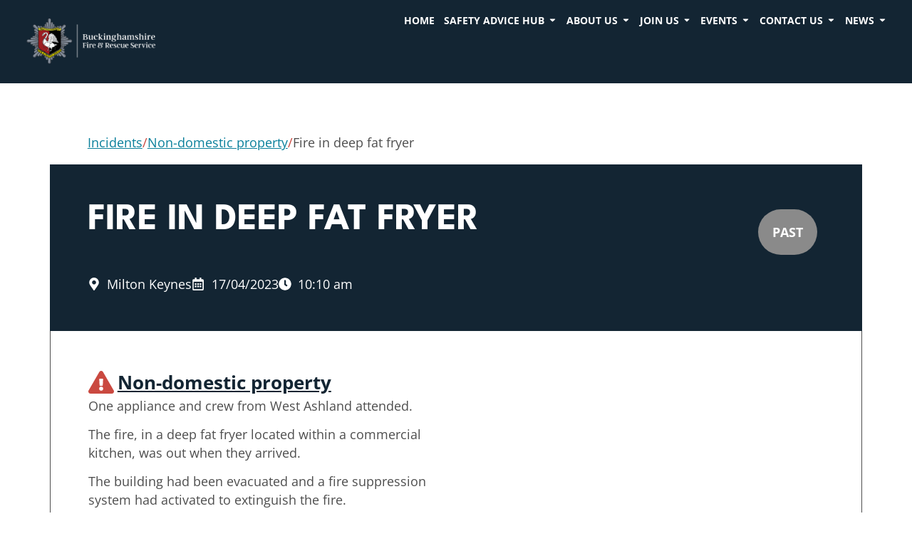

--- FILE ---
content_type: text/html; charset=UTF-8
request_url: https://bucksfire.gov.uk/incidents/fire-in-deep-fat-fryer/
body_size: 25805
content:
<!doctype html>
<html lang="en-GB">
<head>
	<meta charset="UTF-8">
	<meta name="viewport" content="width=device-width, initial-scale=1">
	<link rel="profile" href="https://gmpg.org/xfn/11">
	<title>Fire in deep fat fryer - Buckinghamshire Fire &amp; Rescue Service</title>
	<style>img:is([sizes="auto" i], [sizes^="auto," i]) { contain-intrinsic-size: 3000px 1500px }</style>
	<script id="cookieyes" type="text/javascript" src="https://cdn-cookieyes.com/client_data/bbd2b5e496c9f5f9b60703de/script.js"></script><meta name="dc.title" content="Fire in deep fat fryer - Buckinghamshire Fire &amp; Rescue Service">
<meta name="dc.description" content="One appliance and crew attended.">
<meta name="dc.relation" content="https://bucksfire.gov.uk/incidents/fire-in-deep-fat-fryer/">
<meta name="dc.source" content="https://bucksfire.gov.uk/">
<meta name="dc.language" content="en_GB">
<meta name="description" content="One appliance and crew attended.">
<meta name="robots" content="index, follow, max-snippet:-1, max-image-preview:large, max-video-preview:-1">
<link rel="canonical" href="https://bucksfire.gov.uk/incidents/fire-in-deep-fat-fryer/">
<meta property="og:url" content="https://bucksfire.gov.uk/incidents/fire-in-deep-fat-fryer/">
<meta property="og:site_name" content="Buckinghamshire Fire &amp; Rescue Service">
<meta property="og:locale" content="en_GB">
<meta property="og:type" content="article">
<meta property="article:author" content="https://www.facebook.com/Bucksfire">
<meta property="article:publisher" content="https://www.facebook.com/Bucksfire">
<meta property="og:title" content="Fire in deep fat fryer - Buckinghamshire Fire &amp; Rescue Service">
<meta property="og:description" content="One appliance and crew attended.">
<meta property="og:image" content="https://bucksfire.gov.uk/wp-content/uploads/2024/03/BFRS-logo-1100-x-688.png">
<meta property="og:image:secure_url" content="https://bucksfire.gov.uk/wp-content/uploads/2024/03/BFRS-logo-1100-x-688.png">
<meta property="og:image:width" content="1100">
<meta property="og:image:height" content="688">
<meta name="twitter:card" content="summary">
<meta name="twitter:site" content="https://twitter.com/Bucksfire">
<meta name="twitter:creator" content="https://twitter.com/Bucksfire">
<meta name="twitter:title" content="Fire in deep fat fryer - Buckinghamshire Fire &amp; Rescue Service">
<meta name="twitter:description" content="One appliance and crew attended.">
<meta name="twitter:image" content="https://bucksfire.gov.uk/wp-content/uploads/2024/03/BFRS-logo-1100-x-688.png">
<link rel='dns-prefetch' href='//www.google.com' />

<link rel="alternate" type="application/rss+xml" title="Buckinghamshire Fire &amp; Rescue Service &raquo; Feed" href="https://bucksfire.gov.uk/feed/" />
<script type="application/ld+json">{"@context":"https:\/\/schema.org\/","@type":"Report","datePublished":"2023-04-17T10:10:58+00:00","dateModified":"2023-04-17T10:10:58+00:00","mainEntityOfPage":{"@type":"WebPage","@id":"https:\/\/bucksfire.gov.uk\/incidents\/fire-in-deep-fat-fryer\/"},"headline":"Fire in deep fat fryer","author":{"@type":"Person","name":"Bucks Fire and Rescue","url":"https:\/\/bucksfire.gov.uk\/author\/cteambucksfire-gov-uk\/"},"publisher":{"@type":"Organization","name":"Buckinghamshire Fire & Rescue","logo":{"@type":"ImageObject","url":"https:\/\/bucksfire.gov.uk\/wp-content\/uploads\/2024\/03\/BFRS-logo-1100-x-688.png","width":"1100","height":"688"},"sameAs":["https:\/\/www.facebook.com\/Bucksfire","https:\/\/twitter.com\/https:\/\/twitter.com\/Bucksfire","https:\/\/www.instagram.com\/bucksfirerescue\/","https:\/\/www.youtube.com\/c\/BuckinghamshireFireRescueService\/","https:\/\/www.linkedin.com\/company\/buckinghamshire-fire-and-rescue-service\/"]},"description":"One appliance and crew from West Ashland attended. The fire, in a deep fat fryer located within a commercial kitchen, was out when they arrived. The building had been evacuated and a fire suppression system had activated to extinguish the fire. The firefighters used a thermal imaging camera and provided&hellip;"}</script>
<link rel="stylesheet" type="text/css" href="https://use.typekit.net/yxz0enu.css"><style id='wp-emoji-styles-inline-css'>

	img.wp-smiley, img.emoji {
		display: inline !important;
		border: none !important;
		box-shadow: none !important;
		height: 1em !important;
		width: 1em !important;
		margin: 0 0.07em !important;
		vertical-align: -0.1em !important;
		background: none !important;
		padding: 0 !important;
	}
</style>
<link rel='stylesheet' id='wp-block-library-css' href='https://bucksfire.gov.uk/wp-includes/css/dist/block-library/style.min.css?ver=24350a5e41464155723dc15c7c64dbd5' media='all' />
<link rel='stylesheet' id='jet-engine-frontend-css' href='https://bucksfire.gov.uk/wp-content/plugins/jet-engine/assets/css/frontend.css?ver=3.7.8' media='all' />
<style id='wpseopress-local-business-style-inline-css'>
span.wp-block-wpseopress-local-business-field{margin-right:8px}

</style>
<style id='wpseopress-table-of-contents-style-inline-css'>
.wp-block-wpseopress-table-of-contents li.active>a{font-weight:bold}

</style>
<style id='global-styles-inline-css'>
:root{--wp--preset--aspect-ratio--square: 1;--wp--preset--aspect-ratio--4-3: 4/3;--wp--preset--aspect-ratio--3-4: 3/4;--wp--preset--aspect-ratio--3-2: 3/2;--wp--preset--aspect-ratio--2-3: 2/3;--wp--preset--aspect-ratio--16-9: 16/9;--wp--preset--aspect-ratio--9-16: 9/16;--wp--preset--color--black: #000000;--wp--preset--color--cyan-bluish-gray: #abb8c3;--wp--preset--color--white: #ffffff;--wp--preset--color--pale-pink: #f78da7;--wp--preset--color--vivid-red: #cf2e2e;--wp--preset--color--luminous-vivid-orange: #ff6900;--wp--preset--color--luminous-vivid-amber: #fcb900;--wp--preset--color--light-green-cyan: #7bdcb5;--wp--preset--color--vivid-green-cyan: #00d084;--wp--preset--color--pale-cyan-blue: #8ed1fc;--wp--preset--color--vivid-cyan-blue: #0693e3;--wp--preset--color--vivid-purple: #9b51e0;--wp--preset--gradient--vivid-cyan-blue-to-vivid-purple: linear-gradient(135deg,rgba(6,147,227,1) 0%,rgb(155,81,224) 100%);--wp--preset--gradient--light-green-cyan-to-vivid-green-cyan: linear-gradient(135deg,rgb(122,220,180) 0%,rgb(0,208,130) 100%);--wp--preset--gradient--luminous-vivid-amber-to-luminous-vivid-orange: linear-gradient(135deg,rgba(252,185,0,1) 0%,rgba(255,105,0,1) 100%);--wp--preset--gradient--luminous-vivid-orange-to-vivid-red: linear-gradient(135deg,rgba(255,105,0,1) 0%,rgb(207,46,46) 100%);--wp--preset--gradient--very-light-gray-to-cyan-bluish-gray: linear-gradient(135deg,rgb(238,238,238) 0%,rgb(169,184,195) 100%);--wp--preset--gradient--cool-to-warm-spectrum: linear-gradient(135deg,rgb(74,234,220) 0%,rgb(151,120,209) 20%,rgb(207,42,186) 40%,rgb(238,44,130) 60%,rgb(251,105,98) 80%,rgb(254,248,76) 100%);--wp--preset--gradient--blush-light-purple: linear-gradient(135deg,rgb(255,206,236) 0%,rgb(152,150,240) 100%);--wp--preset--gradient--blush-bordeaux: linear-gradient(135deg,rgb(254,205,165) 0%,rgb(254,45,45) 50%,rgb(107,0,62) 100%);--wp--preset--gradient--luminous-dusk: linear-gradient(135deg,rgb(255,203,112) 0%,rgb(199,81,192) 50%,rgb(65,88,208) 100%);--wp--preset--gradient--pale-ocean: linear-gradient(135deg,rgb(255,245,203) 0%,rgb(182,227,212) 50%,rgb(51,167,181) 100%);--wp--preset--gradient--electric-grass: linear-gradient(135deg,rgb(202,248,128) 0%,rgb(113,206,126) 100%);--wp--preset--gradient--midnight: linear-gradient(135deg,rgb(2,3,129) 0%,rgb(40,116,252) 100%);--wp--preset--font-size--small: 13px;--wp--preset--font-size--medium: 20px;--wp--preset--font-size--large: 36px;--wp--preset--font-size--x-large: 42px;--wp--preset--spacing--20: 0.44rem;--wp--preset--spacing--30: 0.67rem;--wp--preset--spacing--40: 1rem;--wp--preset--spacing--50: 1.5rem;--wp--preset--spacing--60: 2.25rem;--wp--preset--spacing--70: 3.38rem;--wp--preset--spacing--80: 5.06rem;--wp--preset--shadow--natural: 6px 6px 9px rgba(0, 0, 0, 0.2);--wp--preset--shadow--deep: 12px 12px 50px rgba(0, 0, 0, 0.4);--wp--preset--shadow--sharp: 6px 6px 0px rgba(0, 0, 0, 0.2);--wp--preset--shadow--outlined: 6px 6px 0px -3px rgba(255, 255, 255, 1), 6px 6px rgba(0, 0, 0, 1);--wp--preset--shadow--crisp: 6px 6px 0px rgba(0, 0, 0, 1);}:root { --wp--style--global--content-size: 800px;--wp--style--global--wide-size: 1200px; }:where(body) { margin: 0; }.wp-site-blocks > .alignleft { float: left; margin-right: 2em; }.wp-site-blocks > .alignright { float: right; margin-left: 2em; }.wp-site-blocks > .aligncenter { justify-content: center; margin-left: auto; margin-right: auto; }:where(.wp-site-blocks) > * { margin-block-start: 24px; margin-block-end: 0; }:where(.wp-site-blocks) > :first-child { margin-block-start: 0; }:where(.wp-site-blocks) > :last-child { margin-block-end: 0; }:root { --wp--style--block-gap: 24px; }:root :where(.is-layout-flow) > :first-child{margin-block-start: 0;}:root :where(.is-layout-flow) > :last-child{margin-block-end: 0;}:root :where(.is-layout-flow) > *{margin-block-start: 24px;margin-block-end: 0;}:root :where(.is-layout-constrained) > :first-child{margin-block-start: 0;}:root :where(.is-layout-constrained) > :last-child{margin-block-end: 0;}:root :where(.is-layout-constrained) > *{margin-block-start: 24px;margin-block-end: 0;}:root :where(.is-layout-flex){gap: 24px;}:root :where(.is-layout-grid){gap: 24px;}.is-layout-flow > .alignleft{float: left;margin-inline-start: 0;margin-inline-end: 2em;}.is-layout-flow > .alignright{float: right;margin-inline-start: 2em;margin-inline-end: 0;}.is-layout-flow > .aligncenter{margin-left: auto !important;margin-right: auto !important;}.is-layout-constrained > .alignleft{float: left;margin-inline-start: 0;margin-inline-end: 2em;}.is-layout-constrained > .alignright{float: right;margin-inline-start: 2em;margin-inline-end: 0;}.is-layout-constrained > .aligncenter{margin-left: auto !important;margin-right: auto !important;}.is-layout-constrained > :where(:not(.alignleft):not(.alignright):not(.alignfull)){max-width: var(--wp--style--global--content-size);margin-left: auto !important;margin-right: auto !important;}.is-layout-constrained > .alignwide{max-width: var(--wp--style--global--wide-size);}body .is-layout-flex{display: flex;}.is-layout-flex{flex-wrap: wrap;align-items: center;}.is-layout-flex > :is(*, div){margin: 0;}body .is-layout-grid{display: grid;}.is-layout-grid > :is(*, div){margin: 0;}body{padding-top: 0px;padding-right: 0px;padding-bottom: 0px;padding-left: 0px;}a:where(:not(.wp-element-button)){text-decoration: underline;}:root :where(.wp-element-button, .wp-block-button__link){background-color: #32373c;border-width: 0;color: #fff;font-family: inherit;font-size: inherit;line-height: inherit;padding: calc(0.667em + 2px) calc(1.333em + 2px);text-decoration: none;}.has-black-color{color: var(--wp--preset--color--black) !important;}.has-cyan-bluish-gray-color{color: var(--wp--preset--color--cyan-bluish-gray) !important;}.has-white-color{color: var(--wp--preset--color--white) !important;}.has-pale-pink-color{color: var(--wp--preset--color--pale-pink) !important;}.has-vivid-red-color{color: var(--wp--preset--color--vivid-red) !important;}.has-luminous-vivid-orange-color{color: var(--wp--preset--color--luminous-vivid-orange) !important;}.has-luminous-vivid-amber-color{color: var(--wp--preset--color--luminous-vivid-amber) !important;}.has-light-green-cyan-color{color: var(--wp--preset--color--light-green-cyan) !important;}.has-vivid-green-cyan-color{color: var(--wp--preset--color--vivid-green-cyan) !important;}.has-pale-cyan-blue-color{color: var(--wp--preset--color--pale-cyan-blue) !important;}.has-vivid-cyan-blue-color{color: var(--wp--preset--color--vivid-cyan-blue) !important;}.has-vivid-purple-color{color: var(--wp--preset--color--vivid-purple) !important;}.has-black-background-color{background-color: var(--wp--preset--color--black) !important;}.has-cyan-bluish-gray-background-color{background-color: var(--wp--preset--color--cyan-bluish-gray) !important;}.has-white-background-color{background-color: var(--wp--preset--color--white) !important;}.has-pale-pink-background-color{background-color: var(--wp--preset--color--pale-pink) !important;}.has-vivid-red-background-color{background-color: var(--wp--preset--color--vivid-red) !important;}.has-luminous-vivid-orange-background-color{background-color: var(--wp--preset--color--luminous-vivid-orange) !important;}.has-luminous-vivid-amber-background-color{background-color: var(--wp--preset--color--luminous-vivid-amber) !important;}.has-light-green-cyan-background-color{background-color: var(--wp--preset--color--light-green-cyan) !important;}.has-vivid-green-cyan-background-color{background-color: var(--wp--preset--color--vivid-green-cyan) !important;}.has-pale-cyan-blue-background-color{background-color: var(--wp--preset--color--pale-cyan-blue) !important;}.has-vivid-cyan-blue-background-color{background-color: var(--wp--preset--color--vivid-cyan-blue) !important;}.has-vivid-purple-background-color{background-color: var(--wp--preset--color--vivid-purple) !important;}.has-black-border-color{border-color: var(--wp--preset--color--black) !important;}.has-cyan-bluish-gray-border-color{border-color: var(--wp--preset--color--cyan-bluish-gray) !important;}.has-white-border-color{border-color: var(--wp--preset--color--white) !important;}.has-pale-pink-border-color{border-color: var(--wp--preset--color--pale-pink) !important;}.has-vivid-red-border-color{border-color: var(--wp--preset--color--vivid-red) !important;}.has-luminous-vivid-orange-border-color{border-color: var(--wp--preset--color--luminous-vivid-orange) !important;}.has-luminous-vivid-amber-border-color{border-color: var(--wp--preset--color--luminous-vivid-amber) !important;}.has-light-green-cyan-border-color{border-color: var(--wp--preset--color--light-green-cyan) !important;}.has-vivid-green-cyan-border-color{border-color: var(--wp--preset--color--vivid-green-cyan) !important;}.has-pale-cyan-blue-border-color{border-color: var(--wp--preset--color--pale-cyan-blue) !important;}.has-vivid-cyan-blue-border-color{border-color: var(--wp--preset--color--vivid-cyan-blue) !important;}.has-vivid-purple-border-color{border-color: var(--wp--preset--color--vivid-purple) !important;}.has-vivid-cyan-blue-to-vivid-purple-gradient-background{background: var(--wp--preset--gradient--vivid-cyan-blue-to-vivid-purple) !important;}.has-light-green-cyan-to-vivid-green-cyan-gradient-background{background: var(--wp--preset--gradient--light-green-cyan-to-vivid-green-cyan) !important;}.has-luminous-vivid-amber-to-luminous-vivid-orange-gradient-background{background: var(--wp--preset--gradient--luminous-vivid-amber-to-luminous-vivid-orange) !important;}.has-luminous-vivid-orange-to-vivid-red-gradient-background{background: var(--wp--preset--gradient--luminous-vivid-orange-to-vivid-red) !important;}.has-very-light-gray-to-cyan-bluish-gray-gradient-background{background: var(--wp--preset--gradient--very-light-gray-to-cyan-bluish-gray) !important;}.has-cool-to-warm-spectrum-gradient-background{background: var(--wp--preset--gradient--cool-to-warm-spectrum) !important;}.has-blush-light-purple-gradient-background{background: var(--wp--preset--gradient--blush-light-purple) !important;}.has-blush-bordeaux-gradient-background{background: var(--wp--preset--gradient--blush-bordeaux) !important;}.has-luminous-dusk-gradient-background{background: var(--wp--preset--gradient--luminous-dusk) !important;}.has-pale-ocean-gradient-background{background: var(--wp--preset--gradient--pale-ocean) !important;}.has-electric-grass-gradient-background{background: var(--wp--preset--gradient--electric-grass) !important;}.has-midnight-gradient-background{background: var(--wp--preset--gradient--midnight) !important;}.has-small-font-size{font-size: var(--wp--preset--font-size--small) !important;}.has-medium-font-size{font-size: var(--wp--preset--font-size--medium) !important;}.has-large-font-size{font-size: var(--wp--preset--font-size--large) !important;}.has-x-large-font-size{font-size: var(--wp--preset--font-size--x-large) !important;}
:root :where(.wp-block-pullquote){font-size: 1.5em;line-height: 1.6;}
</style>
<link rel='stylesheet' id='hello-elementor-css' href='https://bucksfire.gov.uk/wp-content/themes/hello-elementor/assets/css/reset.css?ver=3.4.4' media='all' />
<link rel='stylesheet' id='hello-elementor-theme-style-css' href='https://bucksfire.gov.uk/wp-content/themes/hello-elementor/assets/css/theme.css?ver=3.4.4' media='all' />
<link rel='stylesheet' id='hello-elementor-header-footer-css' href='https://bucksfire.gov.uk/wp-content/themes/hello-elementor/assets/css/header-footer.css?ver=3.4.4' media='all' />
<link rel='stylesheet' id='elementor-frontend-css' href='https://bucksfire.gov.uk/wp-content/uploads/elementor/css/custom-frontend.min.css?ver=1762424822' media='all' />
<link rel='stylesheet' id='elementor-post-7-css' href='https://bucksfire.gov.uk/wp-content/uploads/elementor/css/post-7.css?ver=1762424822' media='all' />
<link rel='stylesheet' id='widget-image-css' href='https://bucksfire.gov.uk/wp-content/plugins/elementor/assets/css/widget-image.min.css?ver=3.32.5' media='all' />
<link rel='stylesheet' id='widget-heading-css' href='https://bucksfire.gov.uk/wp-content/plugins/elementor/assets/css/widget-heading.min.css?ver=3.32.5' media='all' />
<link rel='stylesheet' id='widget-nav-menu-css' href='https://bucksfire.gov.uk/wp-content/uploads/elementor/css/custom-pro-widget-nav-menu.min.css?ver=1762424822' media='all' />
<link rel='stylesheet' id='widget-mega-menu-css' href='https://bucksfire.gov.uk/wp-content/uploads/elementor/css/custom-pro-widget-mega-menu.min.css?ver=1762424822' media='all' />
<link rel='stylesheet' id='widget-divider-css' href='https://bucksfire.gov.uk/wp-content/plugins/elementor/assets/css/widget-divider.min.css?ver=3.32.5' media='all' />
<link rel='stylesheet' id='widget-off-canvas-css' href='https://bucksfire.gov.uk/wp-content/plugins/elementor-pro/assets/css/widget-off-canvas.min.css?ver=3.32.3' media='all' />
<link rel='stylesheet' id='e-animation-flash-css' href='https://bucksfire.gov.uk/wp-content/plugins/elementor/assets/lib/animations/styles/flash.min.css?ver=3.32.5' media='all' />
<link rel='stylesheet' id='widget-social-icons-css' href='https://bucksfire.gov.uk/wp-content/plugins/elementor/assets/css/widget-social-icons.min.css?ver=3.32.5' media='all' />
<link rel='stylesheet' id='e-apple-webkit-css' href='https://bucksfire.gov.uk/wp-content/uploads/elementor/css/custom-apple-webkit.min.css?ver=1762424822' media='all' />
<link rel='stylesheet' id='swiper-css' href='https://bucksfire.gov.uk/wp-content/plugins/elementor/assets/lib/swiper/v8/css/swiper.min.css?ver=8.4.5' media='all' />
<link rel='stylesheet' id='e-swiper-css' href='https://bucksfire.gov.uk/wp-content/plugins/elementor/assets/css/conditionals/e-swiper.min.css?ver=3.32.5' media='all' />
<link rel='stylesheet' id='widget-media-carousel-css' href='https://bucksfire.gov.uk/wp-content/plugins/elementor-pro/assets/css/widget-media-carousel.min.css?ver=3.32.3' media='all' />
<link rel='stylesheet' id='widget-carousel-module-base-css' href='https://bucksfire.gov.uk/wp-content/plugins/elementor-pro/assets/css/widget-carousel-module-base.min.css?ver=3.32.3' media='all' />
<link rel='stylesheet' id='widget-icon-list-css' href='https://bucksfire.gov.uk/wp-content/uploads/elementor/css/custom-widget-icon-list.min.css?ver=1762424822' media='all' />
<link rel='stylesheet' id='dce-style-css' href='https://bucksfire.gov.uk/wp-content/plugins/dynamic-content-for-elementor/assets/css/style.min.css?ver=3.3.20' media='all' />
<link rel='stylesheet' id='dce-animated-text-css' href='https://bucksfire.gov.uk/wp-content/plugins/dynamic-content-for-elementor/assets/css/animated-text.min.css?ver=3.3.20' media='all' />
<link rel='stylesheet' id='widget-post-info-css' href='https://bucksfire.gov.uk/wp-content/plugins/elementor-pro/assets/css/widget-post-info.min.css?ver=3.32.3' media='all' />
<link rel='stylesheet' id='widget-google_maps-css' href='https://bucksfire.gov.uk/wp-content/plugins/elementor/assets/css/widget-google_maps.min.css?ver=3.32.5' media='all' />
<link rel='stylesheet' id='dashicons-css' href='https://bucksfire.gov.uk/wp-includes/css/dashicons.min.css?ver=24350a5e41464155723dc15c7c64dbd5' media='all' />
<link rel='stylesheet' id='elementor-post-73-css' href='https://bucksfire.gov.uk/wp-content/uploads/elementor/css/post-73.css?ver=1762424823' media='all' />
<link rel='stylesheet' id='elementor-post-7498-css' href='https://bucksfire.gov.uk/wp-content/uploads/elementor/css/post-7498.css?ver=1762424823' media='all' />
<link rel='stylesheet' id='elementor-post-6866-css' href='https://bucksfire.gov.uk/wp-content/uploads/elementor/css/post-6866.css?ver=1762424904' media='all' />
<link rel='stylesheet' id='elementor-post-7946-css' href='https://bucksfire.gov.uk/wp-content/uploads/elementor/css/post-7946.css?ver=1762424867' media='all' />
<link rel='stylesheet' id='hello-elementor-child-style-css' href='https://bucksfire.gov.uk/wp-content/themes/hello-theme-child-master/style.css?ver=2.0.0' media='all' />
<link rel='stylesheet' id='jquery-chosen-css' href='https://bucksfire.gov.uk/wp-content/plugins/jet-search/assets/lib/chosen/chosen.min.css?ver=1.8.7' media='all' />
<link rel='stylesheet' id='jet-search-css' href='https://bucksfire.gov.uk/wp-content/plugins/jet-search/assets/css/jet-search.css?ver=3.5.15' media='all' />
<link rel='stylesheet' id='elementor-gf-local-leaguespartan-css' href='https://bucksfire.gov.uk/wp-content/uploads/elementor/google-fonts/css/leaguespartan.css?ver=1743071429' media='all' />
<link rel='stylesheet' id='elementor-gf-local-opensans-css' href='https://bucksfire.gov.uk/wp-content/uploads/elementor/google-fonts/css/opensans.css?ver=1743071436' media='all' />
<script src="https://bucksfire.gov.uk/wp-includes/js/jquery/jquery.min.js?ver=3.7.1" id="jquery-core-js"></script>
<script src="https://bucksfire.gov.uk/wp-includes/js/jquery/jquery-migrate.min.js?ver=3.4.1" id="jquery-migrate-js"></script>
<script src="https://bucksfire.gov.uk/wp-includes/js/imagesloaded.min.js?ver=24350a5e41464155723dc15c7c64dbd5" id="imagesLoaded-js"></script>
<script src="https://bucksfire.gov.uk/wp-content/themes/hello-theme-child-master/script.js?ver=24350a5e41464155723dc15c7c64dbd5" id="custom-script-js"></script>
<link rel="https://api.w.org/" href="https://bucksfire.gov.uk/wp-json/" /><link rel="alternate" title="JSON" type="application/json" href="https://bucksfire.gov.uk/wp-json/wp/v2/incidents/15891" /><link rel="EditURI" type="application/rsd+xml" title="RSD" href="https://bucksfire.gov.uk/xmlrpc.php?rsd" />

<link rel='shortlink' href='https://bucksfire.gov.uk/?p=15891' />
<link rel="alternate" title="oEmbed (JSON)" type="application/json+oembed" href="https://bucksfire.gov.uk/wp-json/oembed/1.0/embed?url=https%3A%2F%2Fbucksfire.gov.uk%2Fincidents%2Ffire-in-deep-fat-fryer%2F" />
<link rel="alternate" title="oEmbed (XML)" type="text/xml+oembed" href="https://bucksfire.gov.uk/wp-json/oembed/1.0/embed?url=https%3A%2F%2Fbucksfire.gov.uk%2Fincidents%2Ffire-in-deep-fat-fryer%2F&#038;format=xml" />
<meta name="generator" content="Elementor 3.32.5; features: e_font_icon_svg, additional_custom_breakpoints; settings: css_print_method-external, google_font-enabled, font_display-swap">
<!-- Google Tag Manager -->
<script>(function(w,d,s,l,i){w[l]=w[l]||[];w[l].push({'gtm.start':
new Date().getTime(),event:'gtm.js'});var f=d.getElementsByTagName(s)[0],
j=d.createElement(s),dl=l!='dataLayer'?'&l='+l:'';j.async=true;j.src=
'https://www.googletagmanager.com/gtm.js?id='+i+dl;f.parentNode.insertBefore(j,f);
})(window,document,'script','dataLayer','GTM-PHWVWPS');</script>
<!-- End Google Tag Manager -->

<meta name="google-site-verification" content="TNhAYsrDtgO6csrmMUJ_PFibA4Epoge0PGjKEujoCac" />
			<style>
				.e-con.e-parent:nth-of-type(n+4):not(.e-lazyloaded):not(.e-no-lazyload),
				.e-con.e-parent:nth-of-type(n+4):not(.e-lazyloaded):not(.e-no-lazyload) * {
					background-image: none !important;
				}
				@media screen and (max-height: 1024px) {
					.e-con.e-parent:nth-of-type(n+3):not(.e-lazyloaded):not(.e-no-lazyload),
					.e-con.e-parent:nth-of-type(n+3):not(.e-lazyloaded):not(.e-no-lazyload) * {
						background-image: none !important;
					}
				}
				@media screen and (max-height: 640px) {
					.e-con.e-parent:nth-of-type(n+2):not(.e-lazyloaded):not(.e-no-lazyload),
					.e-con.e-parent:nth-of-type(n+2):not(.e-lazyloaded):not(.e-no-lazyload) * {
						background-image: none !important;
					}
				}
			</style>
			<link rel="icon" href="https://bucksfire.gov.uk/wp-content/uploads/2024/01/Bucks-FR-Favicon.png" sizes="32x32" />
<link rel="icon" href="https://bucksfire.gov.uk/wp-content/uploads/2024/01/Bucks-FR-Favicon.png" sizes="192x192" />
<link rel="apple-touch-icon" href="https://bucksfire.gov.uk/wp-content/uploads/2024/01/Bucks-FR-Favicon.png" />
<meta name="msapplication-TileImage" content="https://bucksfire.gov.uk/wp-content/uploads/2024/01/Bucks-FR-Favicon.png" />
<meta name="generator" content="WP Rocket 3.19.3" data-wpr-features="wpr_preload_links wpr_desktop" /></head>
<body class="wp-singular incidents-template-default single single-incidents postid-15891 wp-custom-logo wp-embed-responsive wp-theme-hello-elementor wp-child-theme-hello-theme-child-master hello-elementor-default elementor-default elementor-kit-7 elementor-page-6866">

<!-- Google Tag Manager (noscript) -->
<noscript><iframe src=https://www.googletagmanager.com/ns.html?id=GTM-PHWVWPS
height="0" width="0" style="display:none;visibility:hidden"></iframe></noscript>
<!-- End Google Tag Manager (noscript) -->

<a class="skip-link screen-reader-text" href="#content">Skip to content</a>

		<header data-rocket-location-hash="ca4750b685a68a3fbdeb32a7c71001d5" data-elementor-type="header" data-elementor-id="73" class="elementor elementor-73 elementor-location-header" data-elementor-post-type="elementor_library">
			<div class="elementor-element elementor-element-f895720 e-con-full e-flex e-con e-parent" data-id="f895720" data-element_type="container" data-settings="{&quot;background_background&quot;:&quot;classic&quot;,&quot;jet_parallax_layout_list&quot;:[]}">
		<div class="elementor-element elementor-element-9f0e6df e-con-full e-flex e-con e-child" data-id="9f0e6df" data-element_type="container" data-settings="{&quot;jet_parallax_layout_list&quot;:[]}">
				<div class="elementor-element elementor-element-8c7c0dc elementor-widget elementor-widget-image" data-id="8c7c0dc" data-element_type="widget" data-widget_type="image.default">
				<div class="elementor-widget-container">
																<a href="https://bucksfire.gov.uk/">
							<img fetchpriority="high" width="1080" height="400" src="https://bucksfire.gov.uk/wp-content/uploads/2024/02/BFRS-logo-1-v2.png" class="attachment-full size-full wp-image-188179" alt="" srcset="https://bucksfire.gov.uk/wp-content/uploads/2024/02/BFRS-logo-1-v2.png 1080w, https://bucksfire.gov.uk/wp-content/uploads/2024/02/BFRS-logo-1-v2-300x111.png 300w, https://bucksfire.gov.uk/wp-content/uploads/2024/02/BFRS-logo-1-v2-1024x379.png 1024w, https://bucksfire.gov.uk/wp-content/uploads/2024/02/BFRS-logo-1-v2-768x284.png 768w" sizes="(max-width: 1080px) 100vw, 1080px" />								</a>
															</div>
				</div>
				</div>
		<nav class="elementor-element elementor-element-eecac45 e-con-full e-flex e-con e-child" data-id="eecac45" data-element_type="container" data-settings="{&quot;jet_parallax_layout_list&quot;:[]}">
				<div class="elementor-element elementor-element-2975112 e-fit_to_content elementor-hidden-tablet elementor-hidden-mobile e-n-menu-layout-horizontal e-n-menu-tablet elementor-widget elementor-widget-n-menu" data-id="2975112" data-element_type="widget" data-settings="{&quot;content_width&quot;:&quot;fit_to_content&quot;,&quot;menu_items&quot;:[{&quot;item_title&quot;:&quot;Home&quot;,&quot;_id&quot;:&quot;c68df3a&quot;,&quot;item_link&quot;:{&quot;url&quot;:&quot;https:\/\/bucksfire.gov.uk\/&quot;,&quot;is_external&quot;:&quot;&quot;,&quot;nofollow&quot;:&quot;&quot;,&quot;custom_attributes&quot;:&quot;&quot;},&quot;item_dropdown_content&quot;:&quot;&quot;,&quot;element_id&quot;:&quot;homelinknav&quot;,&quot;item_icon&quot;:{&quot;value&quot;:&quot;&quot;,&quot;library&quot;:&quot;&quot;},&quot;item_icon_active&quot;:null},{&quot;item_title&quot;:&quot;Safety Advice Hub&quot;,&quot;item_link&quot;:{&quot;url&quot;:&quot;#&quot;,&quot;is_external&quot;:&quot;&quot;,&quot;nofollow&quot;:&quot;&quot;,&quot;custom_attributes&quot;:&quot;&quot;},&quot;item_dropdown_content&quot;:&quot;yes&quot;,&quot;_id&quot;:&quot;afb2335&quot;,&quot;element_id&quot;:&quot;homelinknav&quot;,&quot;__dynamic__&quot;:[],&quot;item_icon&quot;:{&quot;value&quot;:&quot;&quot;,&quot;library&quot;:&quot;&quot;},&quot;item_icon_active&quot;:null},{&quot;item_title&quot;:&quot;About Us&quot;,&quot;_id&quot;:&quot;fd73615&quot;,&quot;item_link&quot;:{&quot;url&quot;:&quot;#&quot;,&quot;is_external&quot;:&quot;&quot;,&quot;nofollow&quot;:&quot;&quot;,&quot;custom_attributes&quot;:&quot;&quot;},&quot;item_dropdown_content&quot;:&quot;yes&quot;,&quot;element_id&quot;:&quot;homelinknav&quot;,&quot;item_icon&quot;:{&quot;value&quot;:&quot;&quot;,&quot;library&quot;:&quot;&quot;},&quot;item_icon_active&quot;:null},{&quot;item_title&quot;:&quot;Join Us&quot;,&quot;_id&quot;:&quot;e98c67a&quot;,&quot;item_link&quot;:{&quot;url&quot;:&quot;#&quot;,&quot;is_external&quot;:&quot;&quot;,&quot;nofollow&quot;:&quot;&quot;,&quot;custom_attributes&quot;:&quot;&quot;},&quot;item_dropdown_content&quot;:&quot;yes&quot;,&quot;element_id&quot;:&quot;homelinknav&quot;,&quot;item_icon&quot;:{&quot;value&quot;:&quot;&quot;,&quot;library&quot;:&quot;&quot;},&quot;item_icon_active&quot;:null},{&quot;_id&quot;:&quot;c5a80c9&quot;,&quot;item_title&quot;:&quot;Events&quot;,&quot;item_dropdown_content&quot;:&quot;yes&quot;,&quot;item_link&quot;:{&quot;url&quot;:&quot;#&quot;,&quot;is_external&quot;:&quot;&quot;,&quot;nofollow&quot;:&quot;&quot;,&quot;custom_attributes&quot;:&quot;&quot;},&quot;element_id&quot;:&quot;homelinknav&quot;,&quot;item_icon&quot;:{&quot;value&quot;:&quot;&quot;,&quot;library&quot;:&quot;&quot;},&quot;item_icon_active&quot;:null},{&quot;_id&quot;:&quot;731300a&quot;,&quot;item_title&quot;:&quot;Contact Us&quot;,&quot;item_dropdown_content&quot;:&quot;yes&quot;,&quot;item_link&quot;:{&quot;url&quot;:&quot;#&quot;,&quot;is_external&quot;:&quot;&quot;,&quot;nofollow&quot;:&quot;&quot;,&quot;custom_attributes&quot;:&quot;&quot;},&quot;element_id&quot;:&quot;homelinknav&quot;,&quot;item_icon&quot;:{&quot;value&quot;:&quot;&quot;,&quot;library&quot;:&quot;&quot;},&quot;item_icon_active&quot;:null},{&quot;_id&quot;:&quot;b89de99&quot;,&quot;item_title&quot;:&quot;News&quot;,&quot;item_dropdown_content&quot;:&quot;yes&quot;,&quot;item_link&quot;:{&quot;url&quot;:&quot;#&quot;,&quot;is_external&quot;:&quot;&quot;,&quot;nofollow&quot;:&quot;&quot;,&quot;custom_attributes&quot;:&quot;&quot;},&quot;element_id&quot;:&quot;homelinknav&quot;,&quot;item_icon&quot;:{&quot;value&quot;:&quot;&quot;,&quot;library&quot;:&quot;&quot;},&quot;item_icon_active&quot;:null}],&quot;item_position_horizontal&quot;:&quot;end&quot;,&quot;open_on&quot;:&quot;click&quot;,&quot;content_horizontal_position&quot;:&quot;center&quot;,&quot;item_layout&quot;:&quot;horizontal&quot;,&quot;horizontal_scroll&quot;:&quot;disable&quot;,&quot;breakpoint_selector&quot;:&quot;tablet&quot;,&quot;menu_item_title_distance_from_content&quot;:{&quot;unit&quot;:&quot;px&quot;,&quot;size&quot;:0,&quot;sizes&quot;:[]},&quot;menu_item_title_distance_from_content_laptop&quot;:{&quot;unit&quot;:&quot;px&quot;,&quot;size&quot;:&quot;&quot;,&quot;sizes&quot;:[]},&quot;menu_item_title_distance_from_content_tablet&quot;:{&quot;unit&quot;:&quot;px&quot;,&quot;size&quot;:&quot;&quot;,&quot;sizes&quot;:[]},&quot;menu_item_title_distance_from_content_mobile&quot;:{&quot;unit&quot;:&quot;px&quot;,&quot;size&quot;:&quot;&quot;,&quot;sizes&quot;:[]}}" data-widget_type="mega-menu.default">
				<div class="elementor-widget-container">
							<nav class="e-n-menu" data-widget-number="434" aria-label="Menu">
					<button class="e-n-menu-toggle" id="menu-toggle-434" aria-haspopup="true" aria-expanded="false" aria-controls="menubar-434" aria-label="Menu Toggle">
			<span class="e-n-menu-toggle-icon e-open">
				<svg class="e-font-icon-svg e-eicon-menu-bar" viewBox="0 0 1000 1000" xmlns="http://www.w3.org/2000/svg"><path d="M104 333H896C929 333 958 304 958 271S929 208 896 208H104C71 208 42 237 42 271S71 333 104 333ZM104 583H896C929 583 958 554 958 521S929 458 896 458H104C71 458 42 487 42 521S71 583 104 583ZM104 833H896C929 833 958 804 958 771S929 708 896 708H104C71 708 42 737 42 771S71 833 104 833Z"></path></svg>			</span>
			<span class="e-n-menu-toggle-icon e-close">
				<svg class="e-font-icon-svg e-eicon-close" viewBox="0 0 1000 1000" xmlns="http://www.w3.org/2000/svg"><path d="M742 167L500 408 258 167C246 154 233 150 217 150 196 150 179 158 167 167 154 179 150 196 150 212 150 229 154 242 171 254L408 500 167 742C138 771 138 800 167 829 196 858 225 858 254 829L496 587 738 829C750 842 767 846 783 846 800 846 817 842 829 829 842 817 846 804 846 783 846 767 842 750 829 737L588 500 833 258C863 229 863 200 833 171 804 137 775 137 742 167Z"></path></svg>			</span>
		</button>
					<div class="e-n-menu-wrapper" id="menubar-434" aria-labelledby="menu-toggle-434">
				<ul class="e-n-menu-heading">
								<li class="e-n-menu-item">
				<div id="homelinknav" class="e-n-menu-title">
					<a class="e-n-menu-title-container e-focus e-link" href="https://bucksfire.gov.uk/">												<span class="e-n-menu-title-text">
							Home						</span>
					</a>									</div>
							</li>
					<li class="e-n-menu-item">
				<div id="homelinknav" class="e-n-menu-title e-anchor e-click">
					<a class="e-n-menu-title-container e-focus e-link" href="#" aria-current="page">												<span class="e-n-menu-title-text">
							Safety Advice Hub						</span>
					</a>											<button id="e-n-menu-dropdown-icon-4342" class="e-n-menu-dropdown-icon e-focus" data-tab-index="2" aria-haspopup="true" aria-expanded="false" aria-controls="e-n-menu-content-4342" >
							<span class="e-n-menu-dropdown-icon-opened">
								<svg aria-hidden="true" class="e-font-icon-svg e-fas-caret-up" viewBox="0 0 320 512" xmlns="http://www.w3.org/2000/svg"><path d="M288.662 352H31.338c-17.818 0-26.741-21.543-14.142-34.142l128.662-128.662c7.81-7.81 20.474-7.81 28.284 0l128.662 128.662c12.6 12.599 3.676 34.142-14.142 34.142z"></path></svg>								<span class="elementor-screen-only">Close Safety Advice Hub</span>
							</span>
							<span class="e-n-menu-dropdown-icon-closed">
								<svg aria-hidden="true" class="e-font-icon-svg e-fas-caret-down" viewBox="0 0 320 512" xmlns="http://www.w3.org/2000/svg"><path d="M31.3 192h257.3c17.8 0 26.7 21.5 14.1 34.1L174.1 354.8c-7.8 7.8-20.5 7.8-28.3 0L17.2 226.1C4.6 213.5 13.5 192 31.3 192z"></path></svg>								<span class="elementor-screen-only">Open Safety Advice Hub</span>
							</span>
						</button>
									</div>
									<div class="e-n-menu-content">
						<div id="e-n-menu-content-4342" data-tab-index="2" aria-labelledby="e-n-menu-dropdown-icon-4342" class="elementor-element elementor-element-4977fef e-flex e-con-boxed e-con e-child" data-id="4977fef" data-element_type="container" data-settings="{&quot;jet_parallax_layout_list&quot;:[]}">
					<div data-rocket-location-hash="f250ef8b555c141129e008721383720a" class="e-con-inner">
				<div class="elementor-element elementor-element-d6f49bd elementor-widget elementor-widget-nav-menu" data-id="d6f49bd" data-element_type="widget" data-settings="{&quot;layout&quot;:&quot;dropdown&quot;,&quot;submenu_icon&quot;:{&quot;value&quot;:&quot;&lt;svg aria-hidden=\&quot;true\&quot; class=\&quot;e-font-icon-svg e-fas-caret-down\&quot; viewBox=\&quot;0 0 320 512\&quot; xmlns=\&quot;http:\/\/www.w3.org\/2000\/svg\&quot;&gt;&lt;path d=\&quot;M31.3 192h257.3c17.8 0 26.7 21.5 14.1 34.1L174.1 354.8c-7.8 7.8-20.5 7.8-28.3 0L17.2 226.1C4.6 213.5 13.5 192 31.3 192z\&quot;&gt;&lt;\/path&gt;&lt;\/svg&gt;&quot;,&quot;library&quot;:&quot;fa-solid&quot;}}" data-widget_type="nav-menu.default">
				<div class="elementor-widget-container">
								<nav class="elementor-nav-menu--dropdown elementor-nav-menu__container" aria-hidden="true">
				<ul id="menu-2-d6f49bd" class="elementor-nav-menu"><li class="menu-item menu-item-type-post_type menu-item-object-page menu-item-22593"><a href="https://bucksfire.gov.uk/safety-advice-hub/" class="elementor-item" tabindex="-1">View our safety advice hub</a></li>
<li class="menu-item menu-item-type-taxonomy menu-item-object-safety-category menu-item-22590"><a href="https://bucksfire.gov.uk/safety-category/at-home/" class="elementor-item" tabindex="-1">Safer homes</a></li>
<li class="menu-item menu-item-type-taxonomy menu-item-object-safety-category menu-item-88505"><a href="https://bucksfire.gov.uk/safety-category/on-the-road/" class="elementor-item" tabindex="-1">Safer roads</a></li>
<li class="menu-item menu-item-type-taxonomy menu-item-object-safety-category menu-item-22591"><a href="https://bucksfire.gov.uk/safety-category/safer-businesses/" class="elementor-item" tabindex="-1">Safer businesses</a></li>
<li class="menu-item menu-item-type-taxonomy menu-item-object-safety-category menu-item-7518"><a href="https://bucksfire.gov.uk/safety-category/safer-neighbourhoods/" class="elementor-item" tabindex="-1">Safer neighbourhoods</a></li>
<li class="menu-item menu-item-type-taxonomy menu-item-object-safety-category menu-item-22592"><a href="https://bucksfire.gov.uk/safety-category/safer-environment/" class="elementor-item" tabindex="-1">Safer environment</a></li>
</ul>			</nav>
						</div>
				</div>
					</div>
				</div>
							</div>
							</li>
					<li class="e-n-menu-item">
				<div id="homelinknav" class="e-n-menu-title e-anchor e-click">
					<a class="e-n-menu-title-container e-focus e-link" href="#" aria-current="page">												<span class="e-n-menu-title-text">
							About Us						</span>
					</a>											<button id="e-n-menu-dropdown-icon-4343" class="e-n-menu-dropdown-icon e-focus" data-tab-index="3" aria-haspopup="true" aria-expanded="false" aria-controls="e-n-menu-content-4343" >
							<span class="e-n-menu-dropdown-icon-opened">
								<svg aria-hidden="true" class="e-font-icon-svg e-fas-caret-up" viewBox="0 0 320 512" xmlns="http://www.w3.org/2000/svg"><path d="M288.662 352H31.338c-17.818 0-26.741-21.543-14.142-34.142l128.662-128.662c7.81-7.81 20.474-7.81 28.284 0l128.662 128.662c12.6 12.599 3.676 34.142-14.142 34.142z"></path></svg>								<span class="elementor-screen-only">Close About Us</span>
							</span>
							<span class="e-n-menu-dropdown-icon-closed">
								<svg aria-hidden="true" class="e-font-icon-svg e-fas-caret-down" viewBox="0 0 320 512" xmlns="http://www.w3.org/2000/svg"><path d="M31.3 192h257.3c17.8 0 26.7 21.5 14.1 34.1L174.1 354.8c-7.8 7.8-20.5 7.8-28.3 0L17.2 226.1C4.6 213.5 13.5 192 31.3 192z"></path></svg>								<span class="elementor-screen-only">Open About Us</span>
							</span>
						</button>
									</div>
									<div class="e-n-menu-content">
						<div id="e-n-menu-content-4343" data-tab-index="3" aria-labelledby="e-n-menu-dropdown-icon-4343" class="elementor-element elementor-element-2b21b36 e-flex e-con-boxed e-con e-child" data-id="2b21b36" data-element_type="container" data-settings="{&quot;jet_parallax_layout_list&quot;:[]}">
					<div class="e-con-inner">
				<div class="elementor-element elementor-element-c8ec446 elementor-widget elementor-widget-nav-menu" data-id="c8ec446" data-element_type="widget" data-settings="{&quot;layout&quot;:&quot;dropdown&quot;,&quot;submenu_icon&quot;:{&quot;value&quot;:&quot;&lt;svg aria-hidden=\&quot;true\&quot; class=\&quot;e-font-icon-svg e-fas-caret-down\&quot; viewBox=\&quot;0 0 320 512\&quot; xmlns=\&quot;http:\/\/www.w3.org\/2000\/svg\&quot;&gt;&lt;path d=\&quot;M31.3 192h257.3c17.8 0 26.7 21.5 14.1 34.1L174.1 354.8c-7.8 7.8-20.5 7.8-28.3 0L17.2 226.1C4.6 213.5 13.5 192 31.3 192z\&quot;&gt;&lt;\/path&gt;&lt;\/svg&gt;&quot;,&quot;library&quot;:&quot;fa-solid&quot;}}" data-widget_type="nav-menu.default">
				<div class="elementor-widget-container">
								<nav class="elementor-nav-menu--dropdown elementor-nav-menu__container" aria-hidden="true">
				<ul id="menu-2-c8ec446" class="elementor-nav-menu"><li class="menu-item menu-item-type-post_type menu-item-object-page menu-item-has-children menu-item-7520"><a href="https://bucksfire.gov.uk/about-us/" class="elementor-item" tabindex="-1">More about BFRS</a>
<ul class="sub-menu elementor-nav-menu--dropdown">
	<li class="menu-item menu-item-type-post_type menu-item-object-page menu-item-7523"><a href="https://bucksfire.gov.uk/about-us/fire-authority/" class="elementor-sub-item" tabindex="-1">Fire Authority</a></li>
	<li class="menu-item menu-item-type-post_type menu-item-object-page menu-item-258708"><a href="https://bucksfire.gov.uk/public-plans/" class="elementor-sub-item" tabindex="-1">Public Plans</a></li>
	<li class="menu-item menu-item-type-post_type menu-item-object-page menu-item-7524"><a href="https://bucksfire.gov.uk/about-us/publications/" class="elementor-sub-item" tabindex="-1">Publications</a></li>
	<li class="menu-item menu-item-type-post_type menu-item-object-page menu-item-88506"><a href="https://bucksfire.gov.uk/about-us/faqs/" class="elementor-sub-item" tabindex="-1">FAQs</a></li>
</ul>
</li>
<li class="menu-item menu-item-type-post_type menu-item-object-page menu-item-7521"><a href="https://bucksfire.gov.uk/about-us/our-people/" class="elementor-item" tabindex="-1">Our people</a></li>
<li class="menu-item menu-item-type-post_type menu-item-object-page menu-item-88507"><a href="https://bucksfire.gov.uk/about-us/our-culture/" class="elementor-item" tabindex="-1">Our culture</a></li>
<li class="menu-item menu-item-type-post_type menu-item-object-page menu-item-7522"><a href="https://bucksfire.gov.uk/about-us/our-performance/" class="elementor-item" tabindex="-1">Our performance</a></li>
<li class="menu-item menu-item-type-custom menu-item-object-custom menu-item-181956"><a href="/stations/" class="elementor-item" tabindex="-1">Our stations</a></li>
<li class="menu-item menu-item-type-post_type menu-item-object-page menu-item-has-children menu-item-88509"><a href="https://bucksfire.gov.uk/about-us/services/" class="elementor-item" tabindex="-1">Services</a>
<ul class="sub-menu elementor-nav-menu--dropdown">
	<li class="menu-item menu-item-type-post_type menu-item-object-page menu-item-88510"><a href="https://bucksfire.gov.uk/about-us/services/be-a-better-biker/" class="elementor-sub-item" tabindex="-1">Be a better biker</a></li>
	<li class="menu-item menu-item-type-post_type menu-item-object-page menu-item-88511"><a href="https://bucksfire.gov.uk/about-us/services/early-years-resource-box/" class="elementor-sub-item" tabindex="-1">Early years resource box</a></li>
	<li class="menu-item menu-item-type-post_type menu-item-object-page menu-item-88512"><a href="https://bucksfire.gov.uk/about-us/services/education-visits/" class="elementor-sub-item" tabindex="-1">Education visits</a></li>
	<li class="menu-item menu-item-type-post_type menu-item-object-page menu-item-88513"><a href="https://bucksfire.gov.uk/about-us/services/firewise-scheme/" class="elementor-sub-item" tabindex="-1">Firewise scheme</a></li>
	<li class="menu-item menu-item-type-post_type menu-item-object-page menu-item-88514"><a href="https://bucksfire.gov.uk/about-us/services/hoarding-support-group/" class="elementor-sub-item" tabindex="-1">Hoarding support group</a></li>
	<li class="menu-item menu-item-type-post_type menu-item-object-page menu-item-189812"><a href="https://bucksfire.gov.uk/about-us/services/home-fire-safety-services/" class="elementor-sub-item" tabindex="-1">Home fire safety services</a></li>
	<li class="menu-item menu-item-type-post_type menu-item-object-page menu-item-88517"><a href="https://bucksfire.gov.uk/about-us/services/send-visits/" class="elementor-sub-item" tabindex="-1">SEND visits</a></li>
</ul>
</li>
</ul>			</nav>
						</div>
				</div>
					</div>
				</div>
							</div>
							</li>
					<li class="e-n-menu-item">
				<div id="homelinknav" class="e-n-menu-title e-anchor e-click">
					<a class="e-n-menu-title-container e-focus e-link" href="#" aria-current="page">												<span class="e-n-menu-title-text">
							Join Us						</span>
					</a>											<button id="e-n-menu-dropdown-icon-4344" class="e-n-menu-dropdown-icon e-focus" data-tab-index="4" aria-haspopup="true" aria-expanded="false" aria-controls="e-n-menu-content-4344" >
							<span class="e-n-menu-dropdown-icon-opened">
								<svg aria-hidden="true" class="e-font-icon-svg e-fas-caret-up" viewBox="0 0 320 512" xmlns="http://www.w3.org/2000/svg"><path d="M288.662 352H31.338c-17.818 0-26.741-21.543-14.142-34.142l128.662-128.662c7.81-7.81 20.474-7.81 28.284 0l128.662 128.662c12.6 12.599 3.676 34.142-14.142 34.142z"></path></svg>								<span class="elementor-screen-only">Close Join Us</span>
							</span>
							<span class="e-n-menu-dropdown-icon-closed">
								<svg aria-hidden="true" class="e-font-icon-svg e-fas-caret-down" viewBox="0 0 320 512" xmlns="http://www.w3.org/2000/svg"><path d="M31.3 192h257.3c17.8 0 26.7 21.5 14.1 34.1L174.1 354.8c-7.8 7.8-20.5 7.8-28.3 0L17.2 226.1C4.6 213.5 13.5 192 31.3 192z"></path></svg>								<span class="elementor-screen-only">Open Join Us</span>
							</span>
						</button>
									</div>
									<div class="e-n-menu-content">
						<div id="e-n-menu-content-4344" data-tab-index="4" aria-labelledby="e-n-menu-dropdown-icon-4344" class="elementor-element elementor-element-f387702 e-flex e-con-boxed e-con e-child" data-id="f387702" data-element_type="container" data-settings="{&quot;jet_parallax_layout_list&quot;:[]}">
					<div class="e-con-inner">
				<div class="elementor-element elementor-element-cf0553e elementor-widget elementor-widget-nav-menu" data-id="cf0553e" data-element_type="widget" data-settings="{&quot;layout&quot;:&quot;dropdown&quot;,&quot;submenu_icon&quot;:{&quot;value&quot;:&quot;&lt;svg aria-hidden=\&quot;true\&quot; class=\&quot;e-font-icon-svg e-fas-caret-down\&quot; viewBox=\&quot;0 0 320 512\&quot; xmlns=\&quot;http:\/\/www.w3.org\/2000\/svg\&quot;&gt;&lt;path d=\&quot;M31.3 192h257.3c17.8 0 26.7 21.5 14.1 34.1L174.1 354.8c-7.8 7.8-20.5 7.8-28.3 0L17.2 226.1C4.6 213.5 13.5 192 31.3 192z\&quot;&gt;&lt;\/path&gt;&lt;\/svg&gt;&quot;,&quot;library&quot;:&quot;fa-solid&quot;}}" data-widget_type="nav-menu.default">
				<div class="elementor-widget-container">
								<nav class="elementor-nav-menu--dropdown elementor-nav-menu__container" aria-hidden="true">
				<ul id="menu-2-cf0553e" class="elementor-nav-menu"><li class="menu-item menu-item-type-post_type menu-item-object-page menu-item-88528"><a href="https://bucksfire.gov.uk/careers/" class="elementor-item" tabindex="-1">Careers</a></li>
<li class="menu-item menu-item-type-post_type menu-item-object-page menu-item-88529"><a href="https://bucksfire.gov.uk/careers/support-roles/" class="elementor-item" tabindex="-1">Support roles</a></li>
<li class="menu-item menu-item-type-taxonomy menu-item-object-join-us-category menu-item-88530"><a href="https://bucksfire.gov.uk/join-us-category/operational/" class="elementor-item" tabindex="-1">Operational</a></li>
<li class="menu-item menu-item-type-custom menu-item-object-custom menu-item-88531"><a href="https://bucksfire.gov.uk/careers/#vacancies" class="elementor-item elementor-item-anchor" tabindex="-1">All vacancies</a></li>
<li class="menu-item menu-item-type-post_type menu-item-object-page menu-item-has-children menu-item-88532"><a href="https://bucksfire.gov.uk/careers/become-a-firefighter/" class="elementor-item" tabindex="-1">Become a firefighter</a>
<ul class="sub-menu elementor-nav-menu--dropdown">
	<li class="menu-item menu-item-type-post_type menu-item-object-join-us menu-item-88533"><a href="https://bucksfire.gov.uk/join-us/wholetime-firefighter/" class="elementor-sub-item" tabindex="-1">Wholetime Firefighter</a></li>
	<li class="menu-item menu-item-type-post_type menu-item-object-join-us menu-item-88534"><a href="https://bucksfire.gov.uk/join-us/become-an-on-call-firefighter/" class="elementor-sub-item" tabindex="-1">On-Call Firefighters</a></li>
	<li class="menu-item menu-item-type-custom menu-item-object-custom menu-item-94203"><a href="https://bucksfire.gov.uk/careers/transfer-from-another-service/" class="elementor-sub-item" tabindex="-1">Transfer from another service</a></li>
</ul>
</li>
</ul>			</nav>
						</div>
				</div>
					</div>
				</div>
							</div>
							</li>
					<li class="e-n-menu-item">
				<div id="homelinknav" class="e-n-menu-title e-anchor e-click">
					<a class="e-n-menu-title-container e-focus e-link" href="#" aria-current="page">												<span class="e-n-menu-title-text">
							Events						</span>
					</a>											<button id="e-n-menu-dropdown-icon-4345" class="e-n-menu-dropdown-icon e-focus" data-tab-index="5" aria-haspopup="true" aria-expanded="false" aria-controls="e-n-menu-content-4345" >
							<span class="e-n-menu-dropdown-icon-opened">
								<svg aria-hidden="true" class="e-font-icon-svg e-fas-caret-up" viewBox="0 0 320 512" xmlns="http://www.w3.org/2000/svg"><path d="M288.662 352H31.338c-17.818 0-26.741-21.543-14.142-34.142l128.662-128.662c7.81-7.81 20.474-7.81 28.284 0l128.662 128.662c12.6 12.599 3.676 34.142-14.142 34.142z"></path></svg>								<span class="elementor-screen-only">Close Events</span>
							</span>
							<span class="e-n-menu-dropdown-icon-closed">
								<svg aria-hidden="true" class="e-font-icon-svg e-fas-caret-down" viewBox="0 0 320 512" xmlns="http://www.w3.org/2000/svg"><path d="M31.3 192h257.3c17.8 0 26.7 21.5 14.1 34.1L174.1 354.8c-7.8 7.8-20.5 7.8-28.3 0L17.2 226.1C4.6 213.5 13.5 192 31.3 192z"></path></svg>								<span class="elementor-screen-only">Open Events</span>
							</span>
						</button>
									</div>
									<div class="e-n-menu-content">
						<div id="e-n-menu-content-4345" data-tab-index="5" aria-labelledby="e-n-menu-dropdown-icon-4345" class="elementor-element elementor-element-e39cf5b e-flex e-con-boxed e-con e-child" data-id="e39cf5b" data-element_type="container" data-settings="{&quot;jet_parallax_layout_list&quot;:[]}">
					<div class="e-con-inner">
				<div class="elementor-element elementor-element-2a2ed40 elementor-widget elementor-widget-nav-menu" data-id="2a2ed40" data-element_type="widget" data-settings="{&quot;layout&quot;:&quot;dropdown&quot;,&quot;submenu_icon&quot;:{&quot;value&quot;:&quot;&lt;svg aria-hidden=\&quot;true\&quot; class=\&quot;e-font-icon-svg e-fas-caret-down\&quot; viewBox=\&quot;0 0 320 512\&quot; xmlns=\&quot;http:\/\/www.w3.org\/2000\/svg\&quot;&gt;&lt;path d=\&quot;M31.3 192h257.3c17.8 0 26.7 21.5 14.1 34.1L174.1 354.8c-7.8 7.8-20.5 7.8-28.3 0L17.2 226.1C4.6 213.5 13.5 192 31.3 192z\&quot;&gt;&lt;\/path&gt;&lt;\/svg&gt;&quot;,&quot;library&quot;:&quot;fa-solid&quot;}}" data-widget_type="nav-menu.default">
				<div class="elementor-widget-container">
								<nav class="elementor-nav-menu--dropdown elementor-nav-menu__container" aria-hidden="true">
				<ul id="menu-2-2a2ed40" class="elementor-nav-menu"><li class="menu-item menu-item-type-post_type menu-item-object-page menu-item-88543"><a href="https://bucksfire.gov.uk/events/" class="elementor-item" tabindex="-1">Discover our events</a></li>
<li class="menu-item menu-item-type-taxonomy menu-item-object-event-category menu-item-88563"><a href="https://bucksfire.gov.uk/event-category/recruitment/" class="elementor-item" tabindex="-1">Recruitment events</a></li>
<li class="menu-item menu-item-type-taxonomy menu-item-object-event-category menu-item-88564"><a href="https://bucksfire.gov.uk/event-category/community-events/" class="elementor-item" tabindex="-1">Community events</a></li>
<li class="menu-item menu-item-type-custom menu-item-object-custom menu-item-88566"><a href="https://bucksfire.gov.uk/events/#event-cats" class="elementor-item elementor-item-anchor" tabindex="-1">All events</a></li>
</ul>			</nav>
						</div>
				</div>
					</div>
				</div>
							</div>
							</li>
					<li class="e-n-menu-item">
				<div id="homelinknav" class="e-n-menu-title e-anchor e-click">
					<a class="e-n-menu-title-container e-focus e-link" href="#" aria-current="page">												<span class="e-n-menu-title-text">
							Contact Us						</span>
					</a>											<button id="e-n-menu-dropdown-icon-4346" class="e-n-menu-dropdown-icon e-focus" data-tab-index="6" aria-haspopup="true" aria-expanded="false" aria-controls="e-n-menu-content-4346" >
							<span class="e-n-menu-dropdown-icon-opened">
								<svg aria-hidden="true" class="e-font-icon-svg e-fas-caret-up" viewBox="0 0 320 512" xmlns="http://www.w3.org/2000/svg"><path d="M288.662 352H31.338c-17.818 0-26.741-21.543-14.142-34.142l128.662-128.662c7.81-7.81 20.474-7.81 28.284 0l128.662 128.662c12.6 12.599 3.676 34.142-14.142 34.142z"></path></svg>								<span class="elementor-screen-only">Close Contact Us</span>
							</span>
							<span class="e-n-menu-dropdown-icon-closed">
								<svg aria-hidden="true" class="e-font-icon-svg e-fas-caret-down" viewBox="0 0 320 512" xmlns="http://www.w3.org/2000/svg"><path d="M31.3 192h257.3c17.8 0 26.7 21.5 14.1 34.1L174.1 354.8c-7.8 7.8-20.5 7.8-28.3 0L17.2 226.1C4.6 213.5 13.5 192 31.3 192z"></path></svg>								<span class="elementor-screen-only">Open Contact Us</span>
							</span>
						</button>
									</div>
									<div class="e-n-menu-content">
						<div id="e-n-menu-content-4346" data-tab-index="6" aria-labelledby="e-n-menu-dropdown-icon-4346" class="elementor-element elementor-element-33dfebf e-flex e-con-boxed e-con e-child" data-id="33dfebf" data-element_type="container" data-settings="{&quot;jet_parallax_layout_list&quot;:[]}">
					<div class="e-con-inner">
				<div class="elementor-element elementor-element-c6e487b elementor-widget elementor-widget-nav-menu" data-id="c6e487b" data-element_type="widget" data-settings="{&quot;layout&quot;:&quot;dropdown&quot;,&quot;submenu_icon&quot;:{&quot;value&quot;:&quot;&lt;svg aria-hidden=\&quot;true\&quot; class=\&quot;e-font-icon-svg e-fas-caret-down\&quot; viewBox=\&quot;0 0 320 512\&quot; xmlns=\&quot;http:\/\/www.w3.org\/2000\/svg\&quot;&gt;&lt;path d=\&quot;M31.3 192h257.3c17.8 0 26.7 21.5 14.1 34.1L174.1 354.8c-7.8 7.8-20.5 7.8-28.3 0L17.2 226.1C4.6 213.5 13.5 192 31.3 192z\&quot;&gt;&lt;\/path&gt;&lt;\/svg&gt;&quot;,&quot;library&quot;:&quot;fa-solid&quot;}}" data-widget_type="nav-menu.default">
				<div class="elementor-widget-container">
								<nav class="elementor-nav-menu--dropdown elementor-nav-menu__container" aria-hidden="true">
				<ul id="menu-2-c6e487b" class="elementor-nav-menu"><li class="menu-item menu-item-type-post_type menu-item-object-page menu-item-88572"><a href="https://bucksfire.gov.uk/contact-us/" class="elementor-item" tabindex="-1">Contact us</a></li>
<li class="menu-item menu-item-type-post_type menu-item-object-page menu-item-88573"><a href="https://bucksfire.gov.uk/contact-us/feedback/" class="elementor-item" tabindex="-1">Feedback</a></li>
<li class="menu-item menu-item-type-post_type menu-item-object-page menu-item-88574"><a href="https://bucksfire.gov.uk/contact-us/request-information/" class="elementor-item" tabindex="-1">Request information</a></li>
</ul>			</nav>
						</div>
				</div>
					</div>
				</div>
							</div>
							</li>
					<li class="e-n-menu-item">
				<div id="homelinknav" class="e-n-menu-title e-anchor e-click">
					<a class="e-n-menu-title-container e-focus e-link" href="#" aria-current="page">												<span class="e-n-menu-title-text">
							News						</span>
					</a>											<button id="e-n-menu-dropdown-icon-4347" class="e-n-menu-dropdown-icon e-focus" data-tab-index="7" aria-haspopup="true" aria-expanded="false" aria-controls="e-n-menu-content-4347" >
							<span class="e-n-menu-dropdown-icon-opened">
								<svg aria-hidden="true" class="e-font-icon-svg e-fas-caret-up" viewBox="0 0 320 512" xmlns="http://www.w3.org/2000/svg"><path d="M288.662 352H31.338c-17.818 0-26.741-21.543-14.142-34.142l128.662-128.662c7.81-7.81 20.474-7.81 28.284 0l128.662 128.662c12.6 12.599 3.676 34.142-14.142 34.142z"></path></svg>								<span class="elementor-screen-only">Close News</span>
							</span>
							<span class="e-n-menu-dropdown-icon-closed">
								<svg aria-hidden="true" class="e-font-icon-svg e-fas-caret-down" viewBox="0 0 320 512" xmlns="http://www.w3.org/2000/svg"><path d="M31.3 192h257.3c17.8 0 26.7 21.5 14.1 34.1L174.1 354.8c-7.8 7.8-20.5 7.8-28.3 0L17.2 226.1C4.6 213.5 13.5 192 31.3 192z"></path></svg>								<span class="elementor-screen-only">Open News</span>
							</span>
						</button>
									</div>
									<div class="e-n-menu-content">
						<div id="e-n-menu-content-4347" data-tab-index="7" aria-labelledby="e-n-menu-dropdown-icon-4347" class="elementor-element elementor-element-361ca58 e-flex e-con-boxed e-con e-child" data-id="361ca58" data-element_type="container" data-settings="{&quot;jet_parallax_layout_list&quot;:[]}">
					<div class="e-con-inner">
				<div class="elementor-element elementor-element-5c051b5 elementor-widget elementor-widget-nav-menu" data-id="5c051b5" data-element_type="widget" data-settings="{&quot;layout&quot;:&quot;dropdown&quot;,&quot;submenu_icon&quot;:{&quot;value&quot;:&quot;&lt;svg aria-hidden=\&quot;true\&quot; class=\&quot;e-font-icon-svg e-fas-caret-down\&quot; viewBox=\&quot;0 0 320 512\&quot; xmlns=\&quot;http:\/\/www.w3.org\/2000\/svg\&quot;&gt;&lt;path d=\&quot;M31.3 192h257.3c17.8 0 26.7 21.5 14.1 34.1L174.1 354.8c-7.8 7.8-20.5 7.8-28.3 0L17.2 226.1C4.6 213.5 13.5 192 31.3 192z\&quot;&gt;&lt;\/path&gt;&lt;\/svg&gt;&quot;,&quot;library&quot;:&quot;fa-solid&quot;}}" data-widget_type="nav-menu.default">
				<div class="elementor-widget-container">
								<nav class="elementor-nav-menu--dropdown elementor-nav-menu__container" aria-hidden="true">
				<ul id="menu-2-5c051b5" class="elementor-nav-menu"><li class="menu-item menu-item-type-custom menu-item-object-custom menu-item-88579"><a href="https://bucksfire.gov.uk/incidents/" class="elementor-item" tabindex="-1">Incident updates</a></li>
<li class="menu-item menu-item-type-post_type menu-item-object-page current_page_parent menu-item-88577"><a href="https://bucksfire.gov.uk/news-and-blog/" class="elementor-item" tabindex="-1">News and blog</a></li>
</ul>			</nav>
						</div>
				</div>
					</div>
				</div>
							</div>
							</li>
						</ul>
			</div>
		</nav>
						</div>
				</div>
				<div class="elementor-element elementor-element-69a9fdc elementor-hidden-desktop elementor-hidden-laptop elementor-view-default elementor-widget elementor-widget-icon" data-id="69a9fdc" data-element_type="widget" data-widget_type="icon.default">
				<div class="elementor-widget-container">
							<div class="elementor-icon-wrapper">
			<a class="elementor-icon" href="#elementor-action%3Aaction%3Doff_canvas%3Aopen%26settings%3DeyJpZCI6ImVmNGEzZWQiLCJkaXNwbGF5TW9kZSI6Im9wZW4ifQ%3D%3D">
			<svg aria-hidden="true" class="e-font-icon-svg e-fas-bars" viewBox="0 0 448 512" xmlns="http://www.w3.org/2000/svg"><path d="M16 132h416c8.837 0 16-7.163 16-16V76c0-8.837-7.163-16-16-16H16C7.163 60 0 67.163 0 76v40c0 8.837 7.163 16 16 16zm0 160h416c8.837 0 16-7.163 16-16v-40c0-8.837-7.163-16-16-16H16c-8.837 0-16 7.163-16 16v40c0 8.837 7.163 16 16 16zm0 160h416c8.837 0 16-7.163 16-16v-40c0-8.837-7.163-16-16-16H16c-8.837 0-16 7.163-16 16v40c0 8.837 7.163 16 16 16z"></path></svg>			</a>
		</div>
						</div>
				</div>
				<div class="elementor-element elementor-element-ef4a3ed elementor-widget elementor-widget-off-canvas" data-id="ef4a3ed" data-element_type="widget" data-widget_type="off-canvas.default">
				<div class="elementor-widget-container">
							<div id="off-canvas-ef4a3ed" class="e-off-canvas" role="dialog" aria-hidden="true" aria-label="Off-Canvas" aria-modal="true" inert="" data-delay-child-handlers="true">
			<div class="e-off-canvas__overlay"></div>
			<div class="e-off-canvas__main">
				<div class="e-off-canvas__content">
					<div class="elementor-element elementor-element-bc34d5f e-con-full e-flex e-con e-child" data-id="bc34d5f" data-element_type="container" data-settings="{&quot;jet_parallax_layout_list&quot;:[]}">
				<div class="elementor-element elementor-element-87d3c28 elementor-widget elementor-widget-image" data-id="87d3c28" data-element_type="widget" data-widget_type="image.default">
				<div class="elementor-widget-container">
															<img width="369" height="133" src="https://bucksfire.gov.uk/wp-content/uploads/2024/02/Asset-3.png" class="attachment-large size-large wp-image-156111" alt="" srcset="https://bucksfire.gov.uk/wp-content/uploads/2024/02/Asset-3.png 369w, https://bucksfire.gov.uk/wp-content/uploads/2024/02/Asset-3-300x108.png 300w" sizes="(max-width: 369px) 100vw, 369px" />															</div>
				</div>
				<div class="elementor-element elementor-element-11856d0 elementor-hidden-desktop elementor-hidden-laptop elementor-widget elementor-widget-nav-menu" data-id="11856d0" data-element_type="widget" data-settings="{&quot;layout&quot;:&quot;dropdown&quot;,&quot;submenu_icon&quot;:{&quot;value&quot;:&quot;&lt;svg aria-hidden=\&quot;true\&quot; class=\&quot;e-font-icon-svg e-fas-caret-down\&quot; viewBox=\&quot;0 0 320 512\&quot; xmlns=\&quot;http:\/\/www.w3.org\/2000\/svg\&quot;&gt;&lt;path d=\&quot;M31.3 192h257.3c17.8 0 26.7 21.5 14.1 34.1L174.1 354.8c-7.8 7.8-20.5 7.8-28.3 0L17.2 226.1C4.6 213.5 13.5 192 31.3 192z\&quot;&gt;&lt;\/path&gt;&lt;\/svg&gt;&quot;,&quot;library&quot;:&quot;fa-solid&quot;}}" data-widget_type="nav-menu.default">
				<div class="elementor-widget-container">
								<nav class="elementor-nav-menu--dropdown elementor-nav-menu__container" aria-hidden="true">
				<ul id="menu-2-11856d0" class="elementor-nav-menu"><li class="menu-item menu-item-type-post_type menu-item-object-page menu-item-home menu-item-156063"><a href="https://bucksfire.gov.uk/" class="elementor-item" tabindex="-1">Home</a></li>
<li class="menu-item menu-item-type-custom menu-item-object-custom menu-item-has-children menu-item-75754"><a href="#" class="elementor-item elementor-item-anchor" tabindex="-1">Safety advice hub</a>
<ul class="sub-menu elementor-nav-menu--dropdown">
	<li class="menu-item menu-item-type-post_type menu-item-object-page menu-item-8157"><a href="https://bucksfire.gov.uk/safety-advice-hub/" class="elementor-sub-item" tabindex="-1">View our safety advice hub</a></li>
	<li class="menu-item menu-item-type-taxonomy menu-item-object-safety-category menu-item-9362"><a href="https://bucksfire.gov.uk/safety-category/at-home/" class="elementor-sub-item" tabindex="-1">Safer Homes</a></li>
	<li class="menu-item menu-item-type-taxonomy menu-item-object-safety-category menu-item-9363"><a href="https://bucksfire.gov.uk/safety-category/on-the-road/" class="elementor-sub-item" tabindex="-1">Safer Roads</a></li>
	<li class="menu-item menu-item-type-taxonomy menu-item-object-safety-category menu-item-9360"><a href="https://bucksfire.gov.uk/safety-category/safer-businesses/" class="elementor-sub-item" tabindex="-1">Safer Businesses</a></li>
	<li class="menu-item menu-item-type-taxonomy menu-item-object-safety-category menu-item-9381"><a href="https://bucksfire.gov.uk/safety-category/safer-neighbourhoods/" class="elementor-sub-item" tabindex="-1">Safer Neighbourhoods</a></li>
	<li class="menu-item menu-item-type-taxonomy menu-item-object-safety-category menu-item-14820"><a href="https://bucksfire.gov.uk/safety-category/safer-environment/" class="elementor-sub-item" tabindex="-1">Safer Environment</a></li>
</ul>
</li>
<li class="menu-item menu-item-type-custom menu-item-object-custom menu-item-has-children menu-item-75755"><a href="#" class="elementor-item elementor-item-anchor" tabindex="-1">About us</a>
<ul class="sub-menu elementor-nav-menu--dropdown">
	<li class="menu-item menu-item-type-post_type menu-item-object-page menu-item-has-children menu-item-170"><a href="https://bucksfire.gov.uk/about-us/" class="elementor-sub-item" tabindex="-1">More about BFRS</a>
	<ul class="sub-menu elementor-nav-menu--dropdown">
		<li class="menu-item menu-item-type-post_type menu-item-object-page menu-item-10198"><a href="https://bucksfire.gov.uk/about-us/fire-authority/" class="elementor-sub-item" tabindex="-1">Fire Authority</a></li>
		<li class="menu-item menu-item-type-post_type menu-item-object-page menu-item-258702"><a href="https://bucksfire.gov.uk/public-plans/" class="elementor-sub-item" tabindex="-1">Public Plans</a></li>
		<li class="menu-item menu-item-type-post_type menu-item-object-page menu-item-10203"><a href="https://bucksfire.gov.uk/about-us/publications/" class="elementor-sub-item" tabindex="-1">Publications</a></li>
		<li class="menu-item menu-item-type-post_type menu-item-object-page menu-item-17100"><a href="https://bucksfire.gov.uk/about-us/faqs/" class="elementor-sub-item" tabindex="-1">FAQs</a></li>
	</ul>
</li>
	<li class="menu-item menu-item-type-post_type menu-item-object-page menu-item-10200"><a href="https://bucksfire.gov.uk/about-us/our-culture/" class="elementor-sub-item" tabindex="-1">Our Culture</a></li>
	<li class="menu-item menu-item-type-post_type menu-item-object-page menu-item-10201"><a href="https://bucksfire.gov.uk/about-us/our-people/" class="elementor-sub-item" tabindex="-1">Our People</a></li>
	<li class="menu-item menu-item-type-post_type menu-item-object-page menu-item-10202"><a href="https://bucksfire.gov.uk/about-us/our-performance/" class="elementor-sub-item" tabindex="-1">Our Performance</a></li>
	<li class="menu-item menu-item-type-post_type menu-item-object-page menu-item-10199"><a href="https://bucksfire.gov.uk/about-us/how-we-respond-to-keep-you-safe/" class="elementor-sub-item" tabindex="-1">How we respond to keep you safe</a></li>
	<li class="menu-item menu-item-type-post_type menu-item-object-page menu-item-has-children menu-item-10204"><a href="https://bucksfire.gov.uk/about-us/services/" class="elementor-sub-item" tabindex="-1">Services</a>
	<ul class="sub-menu elementor-nav-menu--dropdown">
		<li class="menu-item menu-item-type-post_type menu-item-object-page menu-item-10630"><a href="https://bucksfire.gov.uk/about-us/services/be-a-better-biker/" class="elementor-sub-item" tabindex="-1">Be a better biker</a></li>
		<li class="menu-item menu-item-type-post_type menu-item-object-page menu-item-10330"><a href="https://bucksfire.gov.uk/about-us/services/early-years-resource-box/" class="elementor-sub-item" tabindex="-1">Early years resource box</a></li>
		<li class="menu-item menu-item-type-post_type menu-item-object-page menu-item-10331"><a href="https://bucksfire.gov.uk/about-us/services/education-visits/" class="elementor-sub-item" tabindex="-1">Education visits</a></li>
		<li class="menu-item menu-item-type-post_type menu-item-object-page menu-item-10333"><a href="https://bucksfire.gov.uk/about-us/services/firewise-scheme/" class="elementor-sub-item" tabindex="-1">Firewise scheme</a></li>
		<li class="menu-item menu-item-type-post_type menu-item-object-page menu-item-10334"><a href="https://bucksfire.gov.uk/about-us/services/hoarding-support-group/" class="elementor-sub-item" tabindex="-1">Hoarding support group</a></li>
		<li class="menu-item menu-item-type-post_type menu-item-object-page menu-item-294619"><a href="https://bucksfire.gov.uk/about-us/services/home-fire-safety-services/" class="elementor-sub-item" tabindex="-1">Home Fire Safety Services</a></li>
		<li class="menu-item menu-item-type-post_type menu-item-object-page menu-item-10336"><a href="https://bucksfire.gov.uk/about-us/services/send-visits/" class="elementor-sub-item" tabindex="-1">SEND Visits</a></li>
	</ul>
</li>
</ul>
</li>
<li class="menu-item menu-item-type-custom menu-item-object-custom menu-item-has-children menu-item-75757"><a href="#" class="elementor-item elementor-item-anchor" tabindex="-1">Join us</a>
<ul class="sub-menu elementor-nav-menu--dropdown">
	<li class="menu-item menu-item-type-post_type menu-item-object-page menu-item-190"><a href="https://bucksfire.gov.uk/careers/" class="elementor-sub-item" tabindex="-1">Career hub</a></li>
	<li class="menu-item menu-item-type-post_type menu-item-object-page menu-item-22092"><a href="https://bucksfire.gov.uk/careers/support-roles/" class="elementor-sub-item" tabindex="-1">Support roles</a></li>
	<li class="menu-item menu-item-type-taxonomy menu-item-object-join-us-category menu-item-10207"><a href="https://bucksfire.gov.uk/join-us-category/operational/" class="elementor-sub-item" tabindex="-1">Operational roles</a></li>
	<li class="menu-item menu-item-type-custom menu-item-object-custom menu-item-22681"><a href="/careers/#vacancies" class="elementor-sub-item elementor-item-anchor" tabindex="-1">All Vacancies</a></li>
	<li class="menu-item menu-item-type-post_type menu-item-object-page menu-item-has-children menu-item-10205"><a href="https://bucksfire.gov.uk/careers/become-a-firefighter/" class="elementor-sub-item" tabindex="-1">Become a firefighter</a>
	<ul class="sub-menu elementor-nav-menu--dropdown">
		<li class="menu-item menu-item-type-post_type menu-item-object-join-us menu-item-21659"><a href="https://bucksfire.gov.uk/join-us/wholetime-firefighter/" class="elementor-sub-item" tabindex="-1">Wholetime Firefighter</a></li>
		<li class="menu-item menu-item-type-post_type menu-item-object-join-us menu-item-21660"><a href="https://bucksfire.gov.uk/join-us/become-an-on-call-firefighter/" class="elementor-sub-item" tabindex="-1">On-Call Firefighters</a></li>
	</ul>
</li>
</ul>
</li>
<li class="menu-item menu-item-type-custom menu-item-object-custom menu-item-has-children menu-item-75759"><a href="#" class="elementor-item elementor-item-anchor" tabindex="-1">Events</a>
<ul class="sub-menu elementor-nav-menu--dropdown">
	<li class="menu-item menu-item-type-post_type menu-item-object-page menu-item-75761"><a href="https://bucksfire.gov.uk/events/" class="elementor-sub-item" tabindex="-1">Discover our events</a></li>
	<li class="menu-item menu-item-type-taxonomy menu-item-object-event-category menu-item-10216"><a href="https://bucksfire.gov.uk/event-category/community-events/" class="elementor-sub-item" tabindex="-1">Community events</a></li>
	<li class="menu-item menu-item-type-taxonomy menu-item-object-event-category menu-item-10215"><a href="https://bucksfire.gov.uk/event-category/recruitment/" class="elementor-sub-item" tabindex="-1">Recruitment events</a></li>
	<li class="menu-item menu-item-type-taxonomy menu-item-object-event-category menu-item-10217"><a href="https://bucksfire.gov.uk/event-category/fire-authority-meetings/" class="elementor-sub-item" tabindex="-1">Fire Authority meetings</a></li>
	<li class="menu-item menu-item-type-custom menu-item-object-custom menu-item-10218"><a href="https://bucksfire.gov.uk/events/#event-cats" class="elementor-sub-item elementor-item-anchor" tabindex="-1">All events</a></li>
</ul>
</li>
<li class="menu-item menu-item-type-custom menu-item-object-custom menu-item-has-children menu-item-75282"><a href="#" class="elementor-item elementor-item-anchor" tabindex="-1">Contact Us</a>
<ul class="sub-menu elementor-nav-menu--dropdown">
	<li class="menu-item menu-item-type-post_type menu-item-object-page menu-item-189"><a href="https://bucksfire.gov.uk/contact-us/" class="elementor-sub-item" tabindex="-1">Contact us</a></li>
	<li class="menu-item menu-item-type-post_type menu-item-object-page menu-item-23450"><a href="https://bucksfire.gov.uk/contact-us/request-information/" class="elementor-sub-item" tabindex="-1">Request information</a></li>
	<li class="menu-item menu-item-type-post_type menu-item-object-page menu-item-23451"><a href="https://bucksfire.gov.uk/contact-us/feedback/" class="elementor-sub-item" tabindex="-1">Feedback</a></li>
	<li class="menu-item menu-item-type-post_type menu-item-object-page menu-item-26231"><a href="https://bucksfire.gov.uk/contact-us/" class="elementor-sub-item" tabindex="-1">Get in touch</a></li>
</ul>
</li>
<li class="menu-item menu-item-type-custom menu-item-object-custom menu-item-has-children menu-item-75760"><a href="#" class="elementor-item elementor-item-anchor" tabindex="-1">News</a>
<ul class="sub-menu elementor-nav-menu--dropdown">
	<li class="menu-item menu-item-type-custom menu-item-object-custom menu-item-8019"><a href="/incidents/" class="elementor-sub-item" tabindex="-1">Incident updates</a></li>
	<li class="menu-item menu-item-type-custom menu-item-object-custom menu-item-26085"><a href="https://bucksfire.gov.uk/news-and-blog/" class="elementor-sub-item" tabindex="-1">All news and blogs</a></li>
</ul>
</li>
</ul>			</nav>
						</div>
				</div>
				<div class="elementor-element elementor-element-bdbb27c elementor-widget-divider--view-line elementor-widget elementor-widget-divider" data-id="bdbb27c" data-element_type="widget" data-widget_type="divider.default">
				<div class="elementor-widget-container">
							<div class="elementor-divider">
			<span class="elementor-divider-separator">
						</span>
		</div>
						</div>
				</div>
				<div class="elementor-element elementor-element-a1d1856 elementor-hidden-laptop elementor-hidden-desktop elementor-widget elementor-widget-jet-ajax-search" data-id="a1d1856" data-element_type="widget" data-settings="{&quot;results_area_columns&quot;:1}" data-widget_type="jet-ajax-search.default">
				<div class="elementor-widget-container">
					<div class="elementor-jet-ajax-search jet-search">
	<div class="jet_search_listing_grid_hidden_template" style="display: none;">
			</div>

<div class="jet-ajax-search" data-settings="{&quot;symbols_for_start_searching&quot;:2,&quot;search_by_empty_value&quot;:&quot;&quot;,&quot;submit_on_enter&quot;:&quot;&quot;,&quot;search_source&quot;:[&quot;page&quot;,&quot;publications&quot;,&quot;join-us&quot;,&quot;our-events&quot;,&quot;incidents&quot;,&quot;stations&quot;,&quot;safety-hub&quot;],&quot;search_logging&quot;:&quot;&quot;,&quot;search_results_url&quot;:&quot;&quot;,&quot;search_taxonomy&quot;:&quot;&quot;,&quot;include_terms_ids&quot;:[],&quot;exclude_terms_ids&quot;:[],&quot;exclude_posts_ids&quot;:[],&quot;custom_fields_source&quot;:&quot;&quot;,&quot;limit_query&quot;:5,&quot;limit_query_tablet&quot;:&quot;&quot;,&quot;limit_query_mobile&quot;:&quot;&quot;,&quot;limit_query_in_result_area&quot;:25,&quot;results_order_by&quot;:&quot;relevance&quot;,&quot;results_order&quot;:&quot;asc&quot;,&quot;sentence&quot;:&quot;yes&quot;,&quot;search_in_taxonomy&quot;:&quot;yes&quot;,&quot;search_in_taxonomy_source&quot;:[&quot;join-us-category&quot;,&quot;advice-hub-tag&quot;,&quot;safety-category&quot;,&quot;event-category&quot;],&quot;results_area_width_by&quot;:&quot;custom&quot;,&quot;results_area_custom_width&quot;:{&quot;unit&quot;:&quot;vw&quot;,&quot;size&quot;:33,&quot;sizes&quot;:[]},&quot;results_area_custom_position&quot;:&quot;right&quot;,&quot;results_area_columns&quot;:1,&quot;results_area_columns_tablet&quot;:&quot;&quot;,&quot;results_area_columns_mobile&quot;:&quot;&quot;,&quot;results_area_columns_mobile_portrait&quot;:&quot;&quot;,&quot;thumbnail_visible&quot;:&quot;&quot;,&quot;thumbnail_size&quot;:&quot;&quot;,&quot;thumbnail_placeholder&quot;:&quot;&quot;,&quot;post_content_source&quot;:&quot;content&quot;,&quot;post_content_custom_field_key&quot;:&quot;&quot;,&quot;post_content_length&quot;:30,&quot;show_product_price&quot;:&quot;&quot;,&quot;show_product_rating&quot;:&quot;&quot;,&quot;show_add_to_cart&quot;:&quot;&quot;,&quot;show_result_new_tab&quot;:&quot;&quot;,&quot;highlight_searched_text&quot;:&quot;&quot;,&quot;listing_id&quot;:&quot;&quot;,&quot;bullet_pagination&quot;:&quot;&quot;,&quot;number_pagination&quot;:&quot;&quot;,&quot;navigation_arrows&quot;:&quot;in_header&quot;,&quot;navigation_arrows_type&quot;:&quot;angle&quot;,&quot;show_title_related_meta&quot;:&quot;&quot;,&quot;meta_title_related_position&quot;:&quot;&quot;,&quot;title_related_meta&quot;:&quot;&quot;,&quot;show_content_related_meta&quot;:&quot;&quot;,&quot;meta_content_related_position&quot;:&quot;&quot;,&quot;content_related_meta&quot;:&quot;&quot;,&quot;negative_search&quot;:&quot;Sorry, but nothing matched your search terms.&quot;,&quot;server_error&quot;:&quot;Sorry, but we cannot handle your search query now. Please, try again later!&quot;,&quot;show_search_suggestions&quot;:&quot;&quot;,&quot;search_suggestions_position&quot;:&quot;&quot;,&quot;search_suggestions_source&quot;:&quot;&quot;,&quot;search_suggestions_limits&quot;:&quot;&quot;,&quot;search_suggestions_item_title_length&quot;:&quot;&quot;,&quot;search_source_terms&quot;:&quot;&quot;,&quot;search_source_terms_title&quot;:&quot;&quot;,&quot;search_source_terms_icon&quot;:&quot;&quot;,&quot;search_source_terms_limit&quot;:&quot;&quot;,&quot;search_source_terms_listing_id&quot;:&quot;&quot;,&quot;search_source_terms_taxonomy&quot;:&quot;&quot;,&quot;search_source_users&quot;:&quot;&quot;,&quot;search_source_users_title&quot;:&quot;&quot;,&quot;search_source_users_icon&quot;:&quot;&quot;,&quot;search_source_users_limit&quot;:&quot;&quot;,&quot;search_source_users_listing_id&quot;:&quot;&quot;}"><form class="jet-ajax-search__form" method="get" action="https://bucksfire.gov.uk/" role="search" target="">
	<div class="jet-ajax-search__fields-holder">
		<div class="jet-ajax-search__field-wrapper">
			<label for="search-input-a1d1856" class="screen-reader-text">Search ...</label>
						<input id="search-input-a1d1856" class="jet-ajax-search__field" type="search" placeholder="SEARCH " value="" name="s" autocomplete="off" />
							<input type="hidden" value="{&quot;search_source&quot;:[&quot;page&quot;,&quot;publications&quot;,&quot;join-us&quot;,&quot;our-events&quot;,&quot;incidents&quot;,&quot;stations&quot;,&quot;safety-hub&quot;],&quot;sentence&quot;:true,&quot;search_in_taxonomy&quot;:true,&quot;search_in_taxonomy_source&quot;:[&quot;join-us-category&quot;,&quot;advice-hub-tag&quot;,&quot;safety-category&quot;,&quot;event-category&quot;]}" name="jet_ajax_search_settings" />
						
					</div>
			</div>
	
<button class="jet-ajax-search__submit" type="submit" aria-label="Search submit"><span class="jet-ajax-search__submit-icon jet-ajax-search-icon"><svg aria-hidden="true" class="e-font-icon-svg e-fas-search" viewBox="0 0 512 512" xmlns="http://www.w3.org/2000/svg"><path d="M505 442.7L405.3 343c-4.5-4.5-10.6-7-17-7H372c27.6-35.3 44-79.7 44-128C416 93.1 322.9 0 208 0S0 93.1 0 208s93.1 208 208 208c48.3 0 92.7-16.4 128-44v16.3c0 6.4 2.5 12.5 7 17l99.7 99.7c9.4 9.4 24.6 9.4 33.9 0l28.3-28.3c9.4-9.4 9.4-24.6.1-34zM208 336c-70.7 0-128-57.2-128-128 0-70.7 57.2-128 128-128 70.7 0 128 57.2 128 128 0 70.7-57.2 128-128 128z"></path></svg></span></button>
</form>

<div class="jet-ajax-search__results-area" >
	<div class="jet-ajax-search__results-holder">
					<div class="jet-ajax-search__results-header">
				
<button class="jet-ajax-search__results-count"><span></span> Results</button>
				<div class="jet-ajax-search__navigation-holder"></div>
			</div>
						<div class="jet-ajax-search__results-list results-area-col-desk-1 results-area-col-tablet-0 results-area-col-mobile-0 results-area-col-mobile-portrait-1" >
			            <div class="jet-ajax-search__results-list-inner "></div>
					</div>
					<div class="jet-ajax-search__results-footer">
				<button class="jet-ajax-search__full-results">See all results</button>				<div class="jet-ajax-search__navigation-holder"></div>
			</div>
			</div>
	<div class="jet-ajax-search__message"></div>
	
<div class="jet-ajax-search__spinner-holder">
	<div class="jet-ajax-search__spinner">
		<div class="rect rect-1"></div>
		<div class="rect rect-2"></div>
		<div class="rect rect-3"></div>
		<div class="rect rect-4"></div>
		<div class="rect rect-5"></div>
	</div>
</div>
</div>
</div>
</div>				</div>
				</div>
		<div class="elementor-element elementor-element-2b2347f e-con-full elementor-hidden-laptop elementor-hidden-desktop e-flex e-con e-child" data-id="2b2347f" data-element_type="container" data-settings="{&quot;jet_parallax_layout_list&quot;:[]}">
				<div data-dce-title-color="#FFFFFF" class="elementor-element elementor-element-720f205 elementor-widget elementor-widget-heading" data-id="720f205" data-element_type="widget" data-widget_type="heading.default">
				<div class="elementor-widget-container">
					<span class="elementor-heading-title elementor-size-default">For emergencies</span>				</div>
				</div>
				<div data-dce-title-color="#FFFFFF" class="elementor-element elementor-element-40e9043 elementor-widget elementor-widget-heading" data-id="40e9043" data-element_type="widget" data-widget_type="heading.default">
				<div class="elementor-widget-container">
					<h2 class="elementor-heading-title elementor-size-default">Call 999</h2>				</div>
				</div>
				</div>
				</div>
						</div>
			</div>
		</div>
						</div>
				</div>
				<div class="elementor-element elementor-element-026eb57 elementor-hidden-laptop elementor-hidden-mobile elementor-widget elementor-widget-jet-ajax-search" data-id="026eb57" data-element_type="widget" data-settings="{&quot;results_area_columns&quot;:1}" data-widget_type="jet-ajax-search.default">
				<div class="elementor-widget-container">
					<div class="elementor-jet-ajax-search jet-search">
	<div class="jet_search_listing_grid_hidden_template" style="display: none;">
			</div>

<div class="jet-ajax-search jet-ajax-search--mobile-skin" data-settings="{&quot;symbols_for_start_searching&quot;:2,&quot;search_by_empty_value&quot;:&quot;&quot;,&quot;submit_on_enter&quot;:&quot;&quot;,&quot;search_source&quot;:[&quot;page&quot;,&quot;public-plans&quot;,&quot;publications&quot;,&quot;join-us&quot;,&quot;our-events&quot;,&quot;stations&quot;,&quot;safety-hub&quot;],&quot;search_logging&quot;:&quot;&quot;,&quot;search_results_url&quot;:&quot;&quot;,&quot;search_taxonomy&quot;:&quot;&quot;,&quot;include_terms_ids&quot;:[],&quot;exclude_terms_ids&quot;:[],&quot;exclude_posts_ids&quot;:[],&quot;custom_fields_source&quot;:&quot;&quot;,&quot;limit_query&quot;:5,&quot;limit_query_tablet&quot;:&quot;&quot;,&quot;limit_query_mobile&quot;:&quot;&quot;,&quot;limit_query_in_result_area&quot;:25,&quot;results_order_by&quot;:&quot;relevance&quot;,&quot;results_order&quot;:&quot;asc&quot;,&quot;sentence&quot;:&quot;yes&quot;,&quot;search_in_taxonomy&quot;:&quot;yes&quot;,&quot;search_in_taxonomy_source&quot;:[&quot;public-plan-category&quot;,&quot;join-us-category&quot;,&quot;advice-hub-tag&quot;,&quot;safety-category&quot;,&quot;event-category&quot;],&quot;results_area_width_by&quot;:&quot;custom&quot;,&quot;results_area_custom_width&quot;:{&quot;unit&quot;:&quot;vw&quot;,&quot;size&quot;:33,&quot;sizes&quot;:[]},&quot;results_area_custom_position&quot;:&quot;right&quot;,&quot;results_area_columns&quot;:1,&quot;results_area_columns_tablet&quot;:&quot;&quot;,&quot;results_area_columns_mobile&quot;:&quot;&quot;,&quot;results_area_columns_mobile_portrait&quot;:&quot;&quot;,&quot;thumbnail_visible&quot;:&quot;&quot;,&quot;thumbnail_size&quot;:&quot;&quot;,&quot;thumbnail_placeholder&quot;:&quot;&quot;,&quot;post_content_source&quot;:&quot;content&quot;,&quot;post_content_custom_field_key&quot;:&quot;&quot;,&quot;post_content_length&quot;:30,&quot;show_product_price&quot;:&quot;&quot;,&quot;show_product_rating&quot;:&quot;&quot;,&quot;show_add_to_cart&quot;:&quot;&quot;,&quot;show_result_new_tab&quot;:&quot;&quot;,&quot;highlight_searched_text&quot;:&quot;&quot;,&quot;listing_id&quot;:&quot;&quot;,&quot;bullet_pagination&quot;:&quot;&quot;,&quot;number_pagination&quot;:&quot;&quot;,&quot;navigation_arrows&quot;:&quot;in_header&quot;,&quot;navigation_arrows_type&quot;:&quot;angle&quot;,&quot;show_title_related_meta&quot;:&quot;&quot;,&quot;meta_title_related_position&quot;:&quot;&quot;,&quot;title_related_meta&quot;:&quot;&quot;,&quot;show_content_related_meta&quot;:&quot;&quot;,&quot;meta_content_related_position&quot;:&quot;&quot;,&quot;content_related_meta&quot;:&quot;&quot;,&quot;negative_search&quot;:&quot;Sorry, but nothing matched your search terms.&quot;,&quot;server_error&quot;:&quot;Sorry, but we cannot handle your search query now. Please, try again later!&quot;,&quot;show_search_suggestions&quot;:&quot;&quot;,&quot;search_suggestions_position&quot;:&quot;&quot;,&quot;search_suggestions_source&quot;:&quot;&quot;,&quot;search_suggestions_limits&quot;:&quot;&quot;,&quot;search_suggestions_item_title_length&quot;:&quot;&quot;,&quot;search_source_terms&quot;:&quot;&quot;,&quot;search_source_terms_title&quot;:&quot;&quot;,&quot;search_source_terms_icon&quot;:&quot;&quot;,&quot;search_source_terms_limit&quot;:&quot;&quot;,&quot;search_source_terms_listing_id&quot;:&quot;&quot;,&quot;search_source_terms_taxonomy&quot;:&quot;&quot;,&quot;search_source_users&quot;:&quot;&quot;,&quot;search_source_users_title&quot;:&quot;&quot;,&quot;search_source_users_icon&quot;:&quot;&quot;,&quot;search_source_users_limit&quot;:&quot;&quot;,&quot;search_source_users_listing_id&quot;:&quot;&quot;}"><form class="jet-ajax-search__form" method="get" action="https://bucksfire.gov.uk/" role="search" target="">
	<div class="jet-ajax-search__fields-holder">
		<div class="jet-ajax-search__field-wrapper">
			<label for="search-input-026eb57" class="screen-reader-text">Search ...</label>
						<input id="search-input-026eb57" class="jet-ajax-search__field" type="search" placeholder="SEARCH " value="" name="s" autocomplete="off" />
							<input type="hidden" value="{&quot;search_source&quot;:[&quot;page&quot;,&quot;public-plans&quot;,&quot;publications&quot;,&quot;join-us&quot;,&quot;our-events&quot;,&quot;stations&quot;,&quot;safety-hub&quot;],&quot;sentence&quot;:true,&quot;search_in_taxonomy&quot;:true,&quot;search_in_taxonomy_source&quot;:[&quot;public-plan-category&quot;,&quot;join-us-category&quot;,&quot;advice-hub-tag&quot;,&quot;safety-category&quot;,&quot;event-category&quot;]}" name="jet_ajax_search_settings" />
						
					</div>
			</div>
	
<button class="jet-ajax-search__submit" type="submit" aria-label="Search submit"><span class="jet-ajax-search__submit-icon jet-ajax-search-icon"><svg aria-hidden="true" class="e-font-icon-svg e-fas-search" viewBox="0 0 512 512" xmlns="http://www.w3.org/2000/svg"><path d="M505 442.7L405.3 343c-4.5-4.5-10.6-7-17-7H372c27.6-35.3 44-79.7 44-128C416 93.1 322.9 0 208 0S0 93.1 0 208s93.1 208 208 208c48.3 0 92.7-16.4 128-44v16.3c0 6.4 2.5 12.5 7 17l99.7 99.7c9.4 9.4 24.6 9.4 33.9 0l28.3-28.3c9.4-9.4 9.4-24.6.1-34zM208 336c-70.7 0-128-57.2-128-128 0-70.7 57.2-128 128-128 70.7 0 128 57.2 128 128 0 70.7-57.2 128-128 128z"></path></svg></span></button>
</form>

<div class="jet-ajax-search__results-area" >
	<div class="jet-ajax-search__results-holder">
					<div class="jet-ajax-search__results-header">
				
<button class="jet-ajax-search__results-count"><span></span> Results</button>
				<div class="jet-ajax-search__navigation-holder"></div>
			</div>
						<div class="jet-ajax-search__results-list results-area-col-desk-1 results-area-col-tablet-0 results-area-col-mobile-0 results-area-col-mobile-portrait-1" >
			            <div class="jet-ajax-search__results-list-inner "></div>
					</div>
					<div class="jet-ajax-search__results-footer">
				<button class="jet-ajax-search__full-results">See all results</button>				<div class="jet-ajax-search__navigation-holder"></div>
			</div>
			</div>
	<div class="jet-ajax-search__message"></div>
	
<div class="jet-ajax-search__spinner-holder">
	<div class="jet-ajax-search__spinner">
		<div class="rect rect-1"></div>
		<div class="rect rect-2"></div>
		<div class="rect rect-3"></div>
		<div class="rect rect-4"></div>
		<div class="rect rect-5"></div>
	</div>
</div>
</div>
</div>
</div>				</div>
				</div>
		<div class="elementor-element elementor-element-5e27cd0 e-con-full elementor-hidden-mobile elementor-hidden-laptop elementor-hidden-tablet e-flex e-con e-child" data-id="5e27cd0" data-element_type="container" data-settings="{&quot;jet_parallax_layout_list&quot;:[]}">
				<div data-dce-title-color="#FFFFFF" class="elementor-element elementor-element-b445aaf elementor-widget elementor-widget-heading" data-id="b445aaf" data-element_type="widget" data-widget_type="heading.default">
				<div class="elementor-widget-container">
					<span class="elementor-heading-title elementor-size-default">For emergencies</span>				</div>
				</div>
				<div data-dce-title-color="#FFFFFF" class="elementor-element elementor-element-3433f0c elementor-widget elementor-widget-heading" data-id="3433f0c" data-element_type="widget" data-widget_type="heading.default">
				<div class="elementor-widget-container">
					<h2 class="elementor-heading-title elementor-size-default">Call 999</h2>				</div>
				</div>
				</div>
				</nav>
				</div>
		<!-- dce invisible element 16df0af -->		</header>
				<div data-rocket-location-hash="1ae73e57773c60538ed06399fd86b276" data-elementor-type="single-post" data-elementor-id="6866" class="elementor elementor-6866 elementor-location-single post-15891 incidents type-incidents status-publish hentry incident-type-non-domestic-property" data-elementor-post-type="elementor_library">
			<div class="elementor-element elementor-element-4fc6a66 e-flex e-con-boxed e-con e-parent" data-id="4fc6a66" data-element_type="container" data-settings="{&quot;jet_parallax_layout_list&quot;:[],&quot;background_background&quot;:&quot;classic&quot;}">
					<div class="e-con-inner">
		<div class="elementor-element elementor-element-dca396c e-flex e-con-boxed e-con e-child" data-id="dca396c" data-element_type="container" data-settings="{&quot;jet_parallax_layout_list&quot;:[]}">
					<div class="e-con-inner">
				<div class="elementor-element elementor-element-64dc940 elementor-widget elementor-widget-heading" data-id="64dc940" data-element_type="widget" data-widget_type="heading.default">
				<div class="elementor-widget-container">
					<span class="elementor-heading-title elementor-size-default"><a href="/incidents/">Incidents</a></span>				</div>
				</div>
				<div class="elementor-element elementor-element-f7a4f49 elementor-widget elementor-widget-heading" data-id="f7a4f49" data-element_type="widget" data-widget_type="heading.default">
				<div class="elementor-widget-container">
					<span class="elementor-heading-title elementor-size-default">/</span>				</div>
				</div>
				<div class="elementor-element elementor-element-97ae400 elementor-widget elementor-widget-jet-listing-dynamic-terms" data-id="97ae400" data-element_type="widget" data-widget_type="jet-listing-dynamic-terms.default">
				<div class="elementor-widget-container">
					<div class="jet-listing jet-listing-dynamic-terms"><a href="https://bucksfire.gov.uk/incident-type/non-domestic-property/" class="jet-listing-dynamic-terms__link">Non-domestic property</a></div>				</div>
				</div>
				<div class="elementor-element elementor-element-5c02e27 elementor-widget elementor-widget-heading" data-id="5c02e27" data-element_type="widget" data-widget_type="heading.default">
				<div class="elementor-widget-container">
					<span class="elementor-heading-title elementor-size-default">/</span>				</div>
				</div>
				<div class="elementor-element elementor-element-c324781 elementor-widget elementor-widget-heading" data-id="c324781" data-element_type="widget" data-widget_type="heading.default">
				<div class="elementor-widget-container">
					<span class="elementor-heading-title elementor-size-default">Fire in deep fat fryer</span>				</div>
				</div>
					</div>
				</div>
		<div class="elementor-element elementor-element-a140980 e-flex e-con-boxed e-con e-child" data-id="a140980" data-element_type="container" data-settings="{&quot;jet_parallax_layout_list&quot;:[],&quot;background_background&quot;:&quot;classic&quot;}">
					<div class="e-con-inner">
		<div class="elementor-element elementor-element-4c46845 e-con-full e-flex e-con e-child" data-id="4c46845" data-element_type="container" data-settings="{&quot;jet_parallax_layout_list&quot;:[],&quot;background_background&quot;:&quot;classic&quot;}">
				<div class="elementor-element elementor-element-4cc256a elementor-widget elementor-widget-theme-post-title elementor-page-title elementor-widget-heading" data-id="4cc256a" data-element_type="widget" data-widget_type="theme-post-title.default">
				<div class="elementor-widget-container">
					<h1 class="elementor-heading-title elementor-size-default">Fire in deep fat fryer</h1>				</div>
				</div>
				</div>
		<div class="elementor-element elementor-element-413bb04 e-con-full e-flex e-con e-child" data-id="413bb04" data-element_type="container" data-settings="{&quot;jet_parallax_layout_list&quot;:[],&quot;background_background&quot;:&quot;classic&quot;}">
		<!-- dce invisible element be8adfd -->		<div data-dce-title-color="#FFFFFF" data-dce-advanced-background-color="#8A8A8A" class="elementor-element elementor-element-d3ad339 elementor-widget elementor-widget-heading" data-id="d3ad339" data-element_type="widget" data-settings="{&quot;enabled_visibility&quot;:&quot;yes&quot;,&quot;dce_visibility_selected&quot;:&quot;yes&quot;}" data-widget_type="heading.default">
				<div class="elementor-widget-container">
					<span class="elementor-heading-title elementor-size-default">Past</span>				</div>
				</div>
				</div>
					</div>
				</div>
		<div class="elementor-element elementor-element-48cd83b e-flex e-con-boxed e-con e-child" data-id="48cd83b" data-element_type="container" data-settings="{&quot;background_background&quot;:&quot;classic&quot;,&quot;jet_parallax_layout_list&quot;:[]}">
					<div class="e-con-inner">
				<div class="elementor-element elementor-element-efdebbb elementor-icon-list--layout-inline elementor-list-item-link-full_width elementor-widget elementor-widget-icon-list" data-id="efdebbb" data-element_type="widget" data-widget_type="icon-list.default">
				<div class="elementor-widget-container">
							<ul class="elementor-icon-list-items elementor-inline-items">
							<li class="elementor-icon-list-item elementor-inline-item">
											<span class="elementor-icon-list-icon">
							<svg aria-hidden="true" class="e-font-icon-svg e-fas-map-marker-alt" viewBox="0 0 384 512" xmlns="http://www.w3.org/2000/svg"><path d="M172.268 501.67C26.97 291.031 0 269.413 0 192 0 85.961 85.961 0 192 0s192 85.961 192 192c0 77.413-26.97 99.031-172.268 309.67-9.535 13.774-29.93 13.773-39.464 0zM192 272c44.183 0 80-35.817 80-80s-35.817-80-80-80-80 35.817-80 80 35.817 80 80 80z"></path></svg>						</span>
										<span class="elementor-icon-list-text">Milton Keynes</span>
									</li>
								<li class="elementor-icon-list-item elementor-inline-item">
											<span class="elementor-icon-list-icon">
							<svg aria-hidden="true" class="e-font-icon-svg e-far-calendar-alt" viewBox="0 0 448 512" xmlns="http://www.w3.org/2000/svg"><path d="M148 288h-40c-6.6 0-12-5.4-12-12v-40c0-6.6 5.4-12 12-12h40c6.6 0 12 5.4 12 12v40c0 6.6-5.4 12-12 12zm108-12v-40c0-6.6-5.4-12-12-12h-40c-6.6 0-12 5.4-12 12v40c0 6.6 5.4 12 12 12h40c6.6 0 12-5.4 12-12zm96 0v-40c0-6.6-5.4-12-12-12h-40c-6.6 0-12 5.4-12 12v40c0 6.6 5.4 12 12 12h40c6.6 0 12-5.4 12-12zm-96 96v-40c0-6.6-5.4-12-12-12h-40c-6.6 0-12 5.4-12 12v40c0 6.6 5.4 12 12 12h40c6.6 0 12-5.4 12-12zm-96 0v-40c0-6.6-5.4-12-12-12h-40c-6.6 0-12 5.4-12 12v40c0 6.6 5.4 12 12 12h40c6.6 0 12-5.4 12-12zm192 0v-40c0-6.6-5.4-12-12-12h-40c-6.6 0-12 5.4-12 12v40c0 6.6 5.4 12 12 12h40c6.6 0 12-5.4 12-12zm96-260v352c0 26.5-21.5 48-48 48H48c-26.5 0-48-21.5-48-48V112c0-26.5 21.5-48 48-48h48V12c0-6.6 5.4-12 12-12h40c6.6 0 12 5.4 12 12v52h128V12c0-6.6 5.4-12 12-12h40c6.6 0 12 5.4 12 12v52h48c26.5 0 48 21.5 48 48zm-48 346V160H48v298c0 3.3 2.7 6 6 6h340c3.3 0 6-2.7 6-6z"></path></svg>						</span>
										<span class="elementor-icon-list-text">17/04/2023</span>
									</li>
								<li class="elementor-icon-list-item elementor-inline-item">
											<span class="elementor-icon-list-icon">
							<svg aria-hidden="true" class="e-font-icon-svg e-fas-clock" viewBox="0 0 512 512" xmlns="http://www.w3.org/2000/svg"><path d="M256,8C119,8,8,119,8,256S119,504,256,504,504,393,504,256,393,8,256,8Zm92.49,313h0l-20,25a16,16,0,0,1-22.49,2.5h0l-67-49.72a40,40,0,0,1-15-31.23V112a16,16,0,0,1,16-16h32a16,16,0,0,1,16,16V256l58,42.5A16,16,0,0,1,348.49,321Z"></path></svg>						</span>
										<span class="elementor-icon-list-text">10:10 am</span>
									</li>
						</ul>
						</div>
				</div>
					</div>
				</div>
		<div class="elementor-element elementor-element-a105d14 e-flex e-con-boxed e-con e-child" data-id="a105d14" data-element_type="container" data-settings="{&quot;jet_parallax_layout_list&quot;:[]}">
					<div class="e-con-inner">
		<div class="elementor-element elementor-element-5728186 e-con-full e-flex e-con e-child" data-id="5728186" data-element_type="container" data-settings="{&quot;jet_parallax_layout_list&quot;:[]}">
				<div class="elementor-element elementor-element-d7abc30 elementor-widget elementor-widget-post-info" data-id="d7abc30" data-element_type="widget" data-widget_type="post-info.default">
				<div class="elementor-widget-container">
							<ul class="elementor-inline-items elementor-icon-list-items elementor-post-info">
								<li class="elementor-icon-list-item elementor-repeater-item-9ae22af elementor-inline-item" itemprop="about">
										<span class="elementor-icon-list-icon">
								<svg aria-hidden="true" class="e-font-icon-svg e-fas-exclamation-triangle" viewBox="0 0 576 512" xmlns="http://www.w3.org/2000/svg"><path d="M569.517 440.013C587.975 472.007 564.806 512 527.94 512H48.054c-36.937 0-59.999-40.055-41.577-71.987L246.423 23.985c18.467-32.009 64.72-31.951 83.154 0l239.94 416.028zM288 354c-25.405 0-46 20.595-46 46s20.595 46 46 46 46-20.595 46-46-20.595-46-46-46zm-43.673-165.346l7.418 136c.347 6.364 5.609 11.346 11.982 11.346h48.546c6.373 0 11.635-4.982 11.982-11.346l7.418-136c.375-6.874-5.098-12.654-11.982-12.654h-63.383c-6.884 0-12.356 5.78-11.981 12.654z"></path></svg>							</span>
									<span class="elementor-icon-list-text elementor-post-info__item elementor-post-info__item--type-terms">
										<span class="elementor-post-info__terms-list">
				<a href="https://bucksfire.gov.uk/incident-type/non-domestic-property/" class="elementor-post-info__terms-list-item">Non-domestic property</a>				</span>
					</span>
								</li>
				</ul>
						</div>
				</div>
				<div class="elementor-element elementor-element-625f9f9 elementor-widget elementor-widget-theme-post-content" data-id="625f9f9" data-element_type="widget" data-widget_type="theme-post-content.default">
				<div class="elementor-widget-container">
					<p>One appliance and crew from West Ashland attended.</p>
<p>The fire, in a deep fat fryer located within a commercial kitchen, was out when they arrived.</p>
<p>The building had been evacuated and a fire suppression system had activated to extinguish the fire.</p>
<p>The firefighters used a thermal imaging camera and provided advice.</p>
				</div>
				</div>
				<div data-dce-title-color="#132533" class="elementor-element elementor-element-c7fda70 elementor-widget elementor-widget-heading" data-id="c7fda70" data-element_type="widget" data-widget_type="heading.default">
				<div class="elementor-widget-container">
					<p class="elementor-heading-title elementor-size-default">South Row, Milton Keynes</p>				</div>
				</div>
				</div>
		<div class="elementor-element elementor-element-b656de2 e-con-full e-flex e-con e-child" data-id="b656de2" data-element_type="container" data-settings="{&quot;jet_parallax_layout_list&quot;:[]}">
				<div class="elementor-element elementor-element-5eed41d elementor-widget elementor-widget-google_maps" data-id="5eed41d" data-element_type="widget" data-widget_type="google_maps.default">
				<div class="elementor-widget-container">
							<div class="elementor-custom-embed">
			<iframe loading="lazy"
					src="https://maps.google.com/maps?q=South%20Row%2C%20Milton%20Keynes&#038;t=m&#038;z=14&#038;output=embed&#038;iwloc=near"
					title="South Row, Milton Keynes"
					aria-label="South Row, Milton Keynes"
			></iframe>
		</div>
						</div>
				</div>
				</div>
					</div>
				</div>
		<!-- dce invisible element 0875cae -->			</div>
				</div>
				</div>
				<footer data-elementor-type="footer" data-elementor-id="7498" class="elementor elementor-7498 elementor-location-footer" data-elementor-post-type="elementor_library">
			<div class="elementor-element elementor-element-0dc3da9 e-con-full e-flex e-con e-parent" data-id="0dc3da9" data-element_type="container" data-settings="{&quot;background_background&quot;:&quot;classic&quot;,&quot;jet_parallax_layout_list&quot;:[]}">
		<div class="elementor-element elementor-element-6c2735e e-con-full e-flex e-con e-child" data-id="6c2735e" data-element_type="container" data-settings="{&quot;jet_parallax_layout_list&quot;:[]}">
				<div class="elementor-element elementor-element-c2ce196 elementor-widget elementor-widget-image" data-id="c2ce196" data-element_type="widget" data-widget_type="image.default">
				<div class="elementor-widget-container">
															<img width="800" height="500" src="https://bucksfire.gov.uk/wp-content/uploads/2024/03/BFRS-logo-1100-x-688-1024x640.png" class="attachment-large size-large wp-image-20378" alt="" srcset="https://bucksfire.gov.uk/wp-content/uploads/2024/03/BFRS-logo-1100-x-688-1024x640.png 1024w, https://bucksfire.gov.uk/wp-content/uploads/2024/03/BFRS-logo-1100-x-688-300x188.png 300w, https://bucksfire.gov.uk/wp-content/uploads/2024/03/BFRS-logo-1100-x-688-768x480.png 768w, https://bucksfire.gov.uk/wp-content/uploads/2024/03/BFRS-logo-1100-x-688.png 1100w" sizes="(max-width: 800px) 100vw, 800px" />															</div>
				</div>
				</div>
		<div class="elementor-element elementor-element-3e6e897 e-con-full e-flex e-con e-child" data-id="3e6e897" data-element_type="container" data-settings="{&quot;jet_parallax_layout_list&quot;:[]}">
				<div data-dce-title-color="#FFFFFF" class="elementor-element elementor-element-7d6500d elementor-widget elementor-widget-heading" data-id="7d6500d" data-element_type="widget" data-widget_type="heading.default">
				<div class="elementor-widget-container">
					<h3 class="elementor-heading-title elementor-size-default">For emergencies </h3>				</div>
				</div>
				<div data-dce-title-color="#FFFFFF" class="elementor-element elementor-element-f5d713e elementor-widget elementor-widget-heading" data-id="f5d713e" data-element_type="widget" data-widget_type="heading.default">
				<div class="elementor-widget-container">
					<h3 class="elementor-heading-title elementor-size-default">Call 999</h3>				</div>
				</div>
				</div>
		<div class="elementor-element elementor-element-814bc55 e-con-full e-flex e-con e-child" data-id="814bc55" data-element_type="container" data-settings="{&quot;jet_parallax_layout_list&quot;:[]}">
				<div data-dce-title-color="#FFFFFF" class="elementor-element elementor-element-0517131 elementor-widget elementor-widget-heading" data-id="0517131" data-element_type="widget" data-widget_type="heading.default">
				<div class="elementor-widget-container">
					<h3 class="elementor-heading-title elementor-size-default">General enquiries</h3>				</div>
				</div>
				<div data-dce-title-color="#FFFFFF" class="elementor-element elementor-element-3f31357 elementor-widget elementor-widget-heading" data-id="3f31357" data-element_type="widget" data-widget_type="heading.default">
				<div class="elementor-widget-container">
					<h3 class="elementor-heading-title elementor-size-default"><a href="tel:01296%20744400">01296 744400</a></h3>				</div>
				</div>
				</div>
		<div class="elementor-element elementor-element-3145624 e-con-full e-flex e-con e-child" data-id="3145624" data-element_type="container" data-settings="{&quot;jet_parallax_layout_list&quot;:[]}">
				<div data-dce-title-color="#FFFFFF" class="elementor-element elementor-element-68f35e4 elementor-widget elementor-widget-heading" data-id="68f35e4" data-element_type="widget" data-widget_type="heading.default">
				<div class="elementor-widget-container">
					<h3 class="elementor-heading-title elementor-size-default">Follow us</h3>				</div>
				</div>
				<div class="elementor-element elementor-element-383f725 elementor-shape-circle e-grid-align-mobile-center elementor-hidden-mobile e-grid-align-left elementor-grid-0 elementor-widget elementor-widget-social-icons" data-id="383f725" data-element_type="widget" data-widget_type="social-icons.default">
				<div class="elementor-widget-container">
							<div class="elementor-social-icons-wrapper elementor-grid" role="list">
							<span class="elementor-grid-item" role="listitem">
					<a class="elementor-icon elementor-social-icon elementor-social-icon-facebook elementor-repeater-item-1234b08" href="https://www.facebook.com/Bucksfire" target="_blank">
						<span class="elementor-screen-only">Facebook</span>
						<svg aria-hidden="true" class="e-font-icon-svg e-fab-facebook" viewBox="0 0 512 512" xmlns="http://www.w3.org/2000/svg"><path d="M504 256C504 119 393 8 256 8S8 119 8 256c0 123.78 90.69 226.38 209.25 245V327.69h-63V256h63v-54.64c0-62.15 37-96.48 93.67-96.48 27.14 0 55.52 4.84 55.52 4.84v61h-31.28c-30.8 0-40.41 19.12-40.41 38.73V256h68.78l-11 71.69h-57.78V501C413.31 482.38 504 379.78 504 256z"></path></svg>					</a>
				</span>
							<span class="elementor-grid-item" role="listitem">
					<a class="elementor-icon elementor-social-icon elementor-social-icon-x-twitter elementor-repeater-item-141deb6" href="https://x.com/bucksfirerescue" target="_blank">
						<span class="elementor-screen-only">X-twitter</span>
						<svg aria-hidden="true" class="e-font-icon-svg e-fab-x-twitter" viewBox="0 0 512 512" xmlns="http://www.w3.org/2000/svg"><path d="M389.2 48h70.6L305.6 224.2 487 464H345L233.7 318.6 106.5 464H35.8L200.7 275.5 26.8 48H172.4L272.9 180.9 389.2 48zM364.4 421.8h39.1L151.1 88h-42L364.4 421.8z"></path></svg>					</a>
				</span>
							<span class="elementor-grid-item" role="listitem">
					<a class="elementor-icon elementor-social-icon elementor-social-icon-instagram elementor-repeater-item-64772bc" href="https://www.instagram.com/bucksfirerescue/" target="_blank">
						<span class="elementor-screen-only">Instagram</span>
						<svg aria-hidden="true" class="e-font-icon-svg e-fab-instagram" viewBox="0 0 448 512" xmlns="http://www.w3.org/2000/svg"><path d="M224.1 141c-63.6 0-114.9 51.3-114.9 114.9s51.3 114.9 114.9 114.9S339 319.5 339 255.9 287.7 141 224.1 141zm0 189.6c-41.1 0-74.7-33.5-74.7-74.7s33.5-74.7 74.7-74.7 74.7 33.5 74.7 74.7-33.6 74.7-74.7 74.7zm146.4-194.3c0 14.9-12 26.8-26.8 26.8-14.9 0-26.8-12-26.8-26.8s12-26.8 26.8-26.8 26.8 12 26.8 26.8zm76.1 27.2c-1.7-35.9-9.9-67.7-36.2-93.9-26.2-26.2-58-34.4-93.9-36.2-37-2.1-147.9-2.1-184.9 0-35.8 1.7-67.6 9.9-93.9 36.1s-34.4 58-36.2 93.9c-2.1 37-2.1 147.9 0 184.9 1.7 35.9 9.9 67.7 36.2 93.9s58 34.4 93.9 36.2c37 2.1 147.9 2.1 184.9 0 35.9-1.7 67.7-9.9 93.9-36.2 26.2-26.2 34.4-58 36.2-93.9 2.1-37 2.1-147.8 0-184.8zM398.8 388c-7.8 19.6-22.9 34.7-42.6 42.6-29.5 11.7-99.5 9-132.1 9s-102.7 2.6-132.1-9c-19.6-7.8-34.7-22.9-42.6-42.6-11.7-29.5-9-99.5-9-132.1s-2.6-102.7 9-132.1c7.8-19.6 22.9-34.7 42.6-42.6 29.5-11.7 99.5-9 132.1-9s102.7-2.6 132.1 9c19.6 7.8 34.7 22.9 42.6 42.6 11.7 29.5 9 99.5 9 132.1s2.7 102.7-9 132.1z"></path></svg>					</a>
				</span>
							<span class="elementor-grid-item" role="listitem">
					<a class="elementor-icon elementor-social-icon elementor-social-icon-linkedin elementor-repeater-item-179e1ca" href="https://www.linkedin.com/company/buckinghamshire-fire-and-rescue-service/" target="_blank">
						<span class="elementor-screen-only">Linkedin</span>
						<svg aria-hidden="true" class="e-font-icon-svg e-fab-linkedin" viewBox="0 0 448 512" xmlns="http://www.w3.org/2000/svg"><path d="M416 32H31.9C14.3 32 0 46.5 0 64.3v383.4C0 465.5 14.3 480 31.9 480H416c17.6 0 32-14.5 32-32.3V64.3c0-17.8-14.4-32.3-32-32.3zM135.4 416H69V202.2h66.5V416zm-33.2-243c-21.3 0-38.5-17.3-38.5-38.5S80.9 96 102.2 96c21.2 0 38.5 17.3 38.5 38.5 0 21.3-17.2 38.5-38.5 38.5zm282.1 243h-66.4V312c0-24.8-.5-56.7-34.5-56.7-34.6 0-39.9 27-39.9 54.9V416h-66.4V202.2h63.7v29.2h.9c8.9-16.8 30.6-34.5 62.9-34.5 67.2 0 79.7 44.3 79.7 101.9V416z"></path></svg>					</a>
				</span>
							<span class="elementor-grid-item" role="listitem">
					<a class="elementor-icon elementor-social-icon elementor-social-icon-youtube elementor-repeater-item-f47d901" href="https://www.youtube.com/c/BuckinghamshireFireRescueService/" target="_blank">
						<span class="elementor-screen-only">Youtube</span>
						<svg aria-hidden="true" class="e-font-icon-svg e-fab-youtube" viewBox="0 0 576 512" xmlns="http://www.w3.org/2000/svg"><path d="M549.655 124.083c-6.281-23.65-24.787-42.276-48.284-48.597C458.781 64 288 64 288 64S117.22 64 74.629 75.486c-23.497 6.322-42.003 24.947-48.284 48.597-11.412 42.867-11.412 132.305-11.412 132.305s0 89.438 11.412 132.305c6.281 23.65 24.787 41.5 48.284 47.821C117.22 448 288 448 288 448s170.78 0 213.371-11.486c23.497-6.321 42.003-24.171 48.284-47.821 11.412-42.867 11.412-132.305 11.412-132.305s0-89.438-11.412-132.305zm-317.51 213.508V175.185l142.739 81.205-142.739 81.201z"></path></svg>					</a>
				</span>
					</div>
						</div>
				</div>
				</div>
		<div class="elementor-element elementor-element-5494738 e-con-full e-flex e-con e-child" data-id="5494738" data-element_type="container" data-settings="{&quot;jet_parallax_layout_list&quot;:[]}">
				<div data-dce-title-color="#FFFFFF" class="elementor-element elementor-element-42b0e86 elementor-widget elementor-widget-heading" data-id="42b0e86" data-element_type="widget" data-widget_type="heading.default">
				<div class="elementor-widget-container">
					<h3 class="elementor-heading-title elementor-size-default">Quick links</h3>				</div>
				</div>
				<div class="elementor-element elementor-element-dcc06f5 elementor-widget elementor-widget-nav-menu" data-id="dcc06f5" data-element_type="widget" data-settings="{&quot;layout&quot;:&quot;dropdown&quot;,&quot;submenu_icon&quot;:{&quot;value&quot;:&quot;&lt;svg aria-hidden=\&quot;true\&quot; class=\&quot;e-font-icon-svg e-fas-caret-down\&quot; viewBox=\&quot;0 0 320 512\&quot; xmlns=\&quot;http:\/\/www.w3.org\/2000\/svg\&quot;&gt;&lt;path d=\&quot;M31.3 192h257.3c17.8 0 26.7 21.5 14.1 34.1L174.1 354.8c-7.8 7.8-20.5 7.8-28.3 0L17.2 226.1C4.6 213.5 13.5 192 31.3 192z\&quot;&gt;&lt;\/path&gt;&lt;\/svg&gt;&quot;,&quot;library&quot;:&quot;fa-solid&quot;}}" data-widget_type="nav-menu.default">
				<div class="elementor-widget-container">
								<nav class="elementor-nav-menu--dropdown elementor-nav-menu__container" aria-hidden="true">
				<ul id="menu-2-dcc06f5" class="elementor-nav-menu"><li class="menu-item menu-item-type-custom menu-item-object-custom menu-item-7511"><a href="/safety-hub" class="elementor-item" tabindex="-1">Safety Advice Hub</a></li>
<li class="menu-item menu-item-type-custom menu-item-object-custom menu-item-182546"><a href="/about-us/fire-authority/" class="elementor-item" tabindex="-1">Fire Authority</a></li>
<li class="menu-item menu-item-type-post_type menu-item-object-page menu-item-7513"><a href="https://bucksfire.gov.uk/careers/" class="elementor-item" tabindex="-1">Join us</a></li>
<li class="menu-item menu-item-type-post_type menu-item-object-page menu-item-7515"><a href="https://bucksfire.gov.uk/contact-us/" class="elementor-item" tabindex="-1">Contact us</a></li>
<li class="menu-item menu-item-type-custom menu-item-object-custom menu-item-7512"><a href="/incidents" class="elementor-item" tabindex="-1">Incidents</a></li>
<li class="menu-item menu-item-type-post_type menu-item-object-page menu-item-7514"><a href="https://bucksfire.gov.uk/news/" class="elementor-item" tabindex="-1">News</a></li>
</ul>			</nav>
						</div>
				</div>
				</div>
				</div>
		<div data-dce-background-color="#FFFFFF" class="elementor-element elementor-element-63810d4 e-flex e-con-boxed e-con e-parent" data-id="63810d4" data-element_type="container" data-settings="{&quot;background_background&quot;:&quot;classic&quot;,&quot;jet_parallax_layout_list&quot;:[]}">
					<div class="e-con-inner">
				<div class="elementor-element elementor-element-51f892d elementor-skin-carousel elementor-arrows-yes elementor-widget elementor-widget-media-carousel" data-id="51f892d" data-element_type="widget" data-settings="{&quot;slides_per_view&quot;:&quot;4&quot;,&quot;space_between&quot;:{&quot;unit&quot;:&quot;px&quot;,&quot;size&quot;:50,&quot;sizes&quot;:[]},&quot;slides_per_view_tablet&quot;:&quot;3&quot;,&quot;skin&quot;:&quot;carousel&quot;,&quot;effect&quot;:&quot;slide&quot;,&quot;show_arrows&quot;:&quot;yes&quot;,&quot;speed&quot;:500,&quot;loop&quot;:&quot;yes&quot;,&quot;space_between_laptop&quot;:{&quot;unit&quot;:&quot;px&quot;,&quot;size&quot;:10,&quot;sizes&quot;:[]},&quot;space_between_tablet&quot;:{&quot;unit&quot;:&quot;px&quot;,&quot;size&quot;:10,&quot;sizes&quot;:[]},&quot;space_between_mobile&quot;:{&quot;unit&quot;:&quot;px&quot;,&quot;size&quot;:10,&quot;sizes&quot;:[]}}" data-widget_type="media-carousel.default">
				<div class="elementor-widget-container">
									<div class="elementor-swiper">
					<div class="elementor-main-swiper swiper" role="region" aria-roledescription="carousel" aria-label="Slides">
				<div class="swiper-wrapper">
											<div class="swiper-slide" role="group" aria-roledescription="slide">
									<div class="elementor-carousel-image" role="img" aria-label="Disability-confident-logo" style="background-image: url(&#039;https://bucksfire.gov.uk/wp-content/uploads/2024/02/Disability-confident-logo.png&#039;)">

			
					</div>
								</div>
											<div class="swiper-slide" role="group" aria-roledescription="slide">
									<div class="elementor-carousel-image" role="img" aria-label="Gold-Employer" style="background-image: url(&#039;https://bucksfire.gov.uk/wp-content/uploads/2024/02/Gold-Employer.png&#039;)">

			
					</div>
								</div>
											<div class="swiper-slide" role="group" aria-roledescription="slide">
									<div class="elementor-carousel-image" role="img" aria-label="Black Small" style="background-image: url(&#039;https://bucksfire.gov.uk/wp-content/uploads/2024/02/black_small.png&#039;)">

			
					</div>
								</div>
											<div class="swiper-slide" role="group" aria-roledescription="slide">
									<div class="elementor-carousel-image" role="img" aria-label="Gold TIDE logo" style="background-image: url(&#039;https://bucksfire.gov.uk/wp-content/uploads/2024/02/Gold-TIDE-logo.png&#039;)">

			
					</div>
								</div>
									</div>
															<div class="elementor-swiper-button elementor-swiper-button-prev" role="button" tabindex="0" aria-label="Previous">
							<svg aria-hidden="true" class="e-font-icon-svg e-eicon-chevron-left" viewBox="0 0 1000 1000" xmlns="http://www.w3.org/2000/svg"><path d="M646 125C629 125 613 133 604 142L308 442C296 454 292 471 292 487 292 504 296 521 308 533L604 854C617 867 629 875 646 875 663 875 679 871 692 858 704 846 713 829 713 812 713 796 708 779 692 767L438 487 692 225C700 217 708 204 708 187 708 171 704 154 692 142 675 129 663 125 646 125Z"></path></svg>						</div>
						<div class="elementor-swiper-button elementor-swiper-button-next" role="button" tabindex="0" aria-label="Next">
							<svg aria-hidden="true" class="e-font-icon-svg e-eicon-chevron-right" viewBox="0 0 1000 1000" xmlns="http://www.w3.org/2000/svg"><path d="M696 533C708 521 713 504 713 487 713 471 708 454 696 446L400 146C388 133 375 125 354 125 338 125 325 129 313 142 300 154 292 171 292 187 292 204 296 221 308 233L563 492 304 771C292 783 288 800 288 817 288 833 296 850 308 863 321 871 338 875 354 875 371 875 388 867 400 854L696 533Z"></path></svg>						</div>
																	</div>
				</div>
								</div>
				</div>
				<div class="elementor-element elementor-element-ad4fb38 elementor-widget elementor-widget-text-editor" data-id="ad4fb38" data-element_type="widget" data-widget_type="text-editor.default">
				<div class="elementor-widget-container">
									© Copyright Buckinghamshire Fire and Rescue Service 2025								</div>
				</div>
				<div class="elementor-element elementor-element-8253a96 elementor-icon-list--layout-inline elementor-align-center elementor-list-item-link-full_width elementor-widget elementor-widget-icon-list" data-id="8253a96" data-element_type="widget" data-widget_type="icon-list.default">
				<div class="elementor-widget-container">
							<ul class="elementor-icon-list-items elementor-inline-items">
							<li class="elementor-icon-list-item elementor-inline-item">
											<a href="https://bucksfire.gov.uk/privacy-policy/">

												<span class="elementor-icon-list-icon">
							<svg aria-hidden="true" class="e-font-icon-svg e-fas-user-lock" viewBox="0 0 640 512" xmlns="http://www.w3.org/2000/svg"><path d="M224 256A128 128 0 1 0 96 128a128 128 0 0 0 128 128zm96 64a63.08 63.08 0 0 1 8.1-30.5c-4.8-.5-9.5-1.5-14.5-1.5h-16.7a174.08 174.08 0 0 1-145.8 0h-16.7A134.43 134.43 0 0 0 0 422.4V464a48 48 0 0 0 48 48h280.9a63.54 63.54 0 0 1-8.9-32zm288-32h-32v-80a80 80 0 0 0-160 0v80h-32a32 32 0 0 0-32 32v160a32 32 0 0 0 32 32h224a32 32 0 0 0 32-32V320a32 32 0 0 0-32-32zM496 432a32 32 0 1 1 32-32 32 32 0 0 1-32 32zm32-144h-64v-80a32 32 0 0 1 64 0z"></path></svg>						</span>
										<span class="elementor-icon-list-text">Privacy</span>
											</a>
									</li>
								<li class="elementor-icon-list-item elementor-inline-item">
											<a href="/privacy-policy#cookies">

												<span class="elementor-icon-list-icon">
							<svg aria-hidden="true" class="e-font-icon-svg e-fas-cookie-bite" viewBox="0 0 512 512" xmlns="http://www.w3.org/2000/svg"><path d="M510.52 255.82c-69.97-.85-126.47-57.69-126.47-127.86-70.17 0-127-56.49-127.86-126.45-27.26-4.14-55.13.3-79.72 12.82l-69.13 35.22a132.221 132.221 0 0 0-57.79 57.81l-35.1 68.88a132.645 132.645 0 0 0-12.82 80.95l12.08 76.27a132.521 132.521 0 0 0 37.16 72.96l54.77 54.76a132.036 132.036 0 0 0 72.71 37.06l76.71 12.15c27.51 4.36 55.7-.11 80.53-12.76l69.13-35.21a132.273 132.273 0 0 0 57.79-57.81l35.1-68.88c12.56-24.64 17.01-52.58 12.91-79.91zM176 368c-17.67 0-32-14.33-32-32s14.33-32 32-32 32 14.33 32 32-14.33 32-32 32zm32-160c-17.67 0-32-14.33-32-32s14.33-32 32-32 32 14.33 32 32-14.33 32-32 32zm160 128c-17.67 0-32-14.33-32-32s14.33-32 32-32 32 14.33 32 32-14.33 32-32 32z"></path></svg>						</span>
										<span class="elementor-icon-list-text">Cookies</span>
											</a>
									</li>
								<li class="elementor-icon-list-item elementor-inline-item">
											<a href="https://bucksfire.gov.uk/accessibility-statement/">

												<span class="elementor-icon-list-icon">
							<svg aria-hidden="true" class="e-font-icon-svg e-fas-universal-access" viewBox="0 0 512 512" xmlns="http://www.w3.org/2000/svg"><path d="M256 48c114.953 0 208 93.029 208 208 0 114.953-93.029 208-208 208-114.953 0-208-93.029-208-208 0-114.953 93.029-208 208-208m0-40C119.033 8 8 119.033 8 256s111.033 248 248 248 248-111.033 248-248S392.967 8 256 8zm0 56C149.961 64 64 149.961 64 256s85.961 192 192 192 192-85.961 192-192S362.039 64 256 64zm0 44c19.882 0 36 16.118 36 36s-16.118 36-36 36-36-16.118-36-36 16.118-36 36-36zm117.741 98.023c-28.712 6.779-55.511 12.748-82.14 15.807.851 101.023 12.306 123.052 25.037 155.621 3.617 9.26-.957 19.698-10.217 23.315-9.261 3.617-19.699-.957-23.316-10.217-8.705-22.308-17.086-40.636-22.261-78.549h-9.686c-5.167 37.851-13.534 56.208-22.262 78.549-3.615 9.255-14.05 13.836-23.315 10.217-9.26-3.617-13.834-14.056-10.217-23.315 12.713-32.541 24.185-54.541 25.037-155.621-26.629-3.058-53.428-9.027-82.141-15.807-8.6-2.031-13.926-10.648-11.895-19.249s10.647-13.926 19.249-11.895c96.686 22.829 124.283 22.783 220.775 0 8.599-2.03 17.218 3.294 19.249 11.895 2.029 8.601-3.297 17.219-11.897 19.249z"></path></svg>						</span>
										<span class="elementor-icon-list-text">Accessibility Statement</span>
											</a>
									</li>
						</ul>
						</div>
				</div>
					</div>
				</div>
				</footer>
		
<script type="speculationrules">
{"prefetch":[{"source":"document","where":{"and":[{"href_matches":"\/*"},{"not":{"href_matches":["\/wp-*.php","\/wp-admin\/*","\/wp-content\/uploads\/*","\/wp-content\/*","\/wp-content\/plugins\/*","\/wp-content\/themes\/hello-theme-child-master\/*","\/wp-content\/themes\/hello-elementor\/*","\/*\\?(.+)"]}},{"not":{"selector_matches":"a[rel~=\"nofollow\"]"}},{"not":{"selector_matches":".no-prefetch, .no-prefetch a"}}]},"eagerness":"conservative"}]}
</script>
			<script>
				const lazyloadRunObserver = () => {
					const lazyloadBackgrounds = document.querySelectorAll( `.e-con.e-parent:not(.e-lazyloaded)` );
					const lazyloadBackgroundObserver = new IntersectionObserver( ( entries ) => {
						entries.forEach( ( entry ) => {
							if ( entry.isIntersecting ) {
								let lazyloadBackground = entry.target;
								if( lazyloadBackground ) {
									lazyloadBackground.classList.add( 'e-lazyloaded' );
								}
								lazyloadBackgroundObserver.unobserve( entry.target );
							}
						});
					}, { rootMargin: '200px 0px 200px 0px' } );
					lazyloadBackgrounds.forEach( ( lazyloadBackground ) => {
						lazyloadBackgroundObserver.observe( lazyloadBackground );
					} );
				};
				const events = [
					'DOMContentLoaded',
					'elementor/lazyload/observe',
				];
				events.forEach( ( event ) => {
					document.addEventListener( event, lazyloadRunObserver );
				} );
			</script>
			<script type="text/html" id="tmpl-jet-ajax-search-results-item">
<div class="jet-ajax-search__results-item">
	<a class="jet-ajax-search__item-link" href="{{{data.link}}}" target="{{{data.link_target_attr}}}">
		{{{data.thumbnail}}}
		<div class="jet-ajax-search__item-content-wrapper">
			{{{data.before_title}}}
			<div class="jet-ajax-search__item-title">{{{data.title}}}</div>
			{{{data.after_title}}}
			{{{data.before_content}}}
			<div class="jet-ajax-search__item-content">{{{data.content}}}</div>
			{{{data.after_content}}}
			{{{data.rating}}}
			{{{data.price}}}
			{{{data.add_to_cart}}}
		</div>
	</a>
</div>
</script><script type="text/html" id="tmpl-jet-search-focus-suggestion-item">
<div class="jet-search-suggestions__focus-area-item" tabindex="0" aria-label="{{{data.fullName}}}">
	<div class="jet-search-suggestions__focus-area-item-title">{{{data.name}}}</div>
</div>
</script><script type="text/html" id="tmpl-jet-search-inline-suggestion-item">
<div class="jet-search-suggestions__inline-area-item" tabindex="0" aria-label="{{{data.fullName}}}">
	<div class="jet-search-suggestions__inline-area-item-title" >{{{data.name}}}</div>
</div>
</script><script type="text/html" id="tmpl-jet-ajax-search-inline-suggestion-item">
<div class="jet-ajax-search__suggestions-inline-area-item" tabindex="0" aria-label="{{{data.fullName}}}">
	<div class="jet-ajax-search__suggestions-inline-area-item-title" >{{{data.name}}}</div>
</div>
</script><script type="text/html" id="tmpl-jet-ajax-search-results-suggestion-item">
<div class="jet-ajax-search__results-suggestions-area-item" tabindex="0" aria-label="{{{data.fullName}}}">
	<div class="jet-ajax-search__results-suggestions-area-item-title">{{{data.name}}}</div>
</div>
</script><link rel='stylesheet' id='dce-dynamic-visibility-css' href='https://bucksfire.gov.uk/wp-content/plugins/dynamic-content-for-elementor/assets/css/dynamic-visibility.min.css?ver=3.3.20' media='all' />
<link rel='stylesheet' id='jet-elements-css' href='https://bucksfire.gov.uk/wp-content/plugins/jet-elements/assets/css/jet-elements.css?ver=2.7.12.1' media='all' />
<script src="https://bucksfire.gov.uk/wp-includes/js/underscore.min.js?ver=1.13.7" id="underscore-js"></script>
<script id="wp-util-js-extra">
var _wpUtilSettings = {"ajax":{"url":"\/wp-admin\/admin-ajax.php"}};
</script>
<script src="https://bucksfire.gov.uk/wp-includes/js/wp-util.min.js?ver=24350a5e41464155723dc15c7c64dbd5" id="wp-util-js"></script>
<script src="https://bucksfire.gov.uk/wp-content/plugins/jet-search/assets/lib/chosen/chosen.jquery.min.js?ver=1.8.7" id="jquery-chosen-js"></script>
<script src="https://bucksfire.gov.uk/wp-content/plugins/jet-search/assets/lib/jet-plugins/jet-plugins.js?ver=1.0.0" id="jet-plugins-js"></script>
<script id="jet-search-js-extra">
var jetSearchSettings = {"rest_api_url":"https:\/\/bucksfire.gov.uk\/wp-json\/jet-search\/v1\/search-posts","action":"jet_ajax_search","nonce":"b4683c9758","sumbitOnEnter":"1","ajaxSearchSuggestionsLimits":"20","ajaxurl":"https:\/\/bucksfire.gov.uk\/wp-admin\/admin-ajax.php","searchSuggestions":{"ajaxurl":"https:\/\/bucksfire.gov.uk\/wp-admin\/admin-ajax.php","get_suggestions_rest_api_url":"https:\/\/bucksfire.gov.uk\/wp-json\/jet-search\/v1\/get-suggestions","add_suggestions_rest_api_url":"https:\/\/bucksfire.gov.uk\/wp-json\/jet-search\/v1\/form-add-suggestion","get_action":"get_form_suggestions","add_action":"add_form_suggestion","nonce_rest":"7f1060d4f3","nonce":"b67b88e4ec","use_session":"false"}};
var jetSearchSettings = {"rest_api_url":"https:\/\/bucksfire.gov.uk\/wp-json\/jet-search\/v1\/search-posts","action":"jet_ajax_search","nonce":"b4683c9758","sumbitOnEnter":"1","ajaxSearchSuggestionsLimits":"20","ajaxurl":"https:\/\/bucksfire.gov.uk\/wp-admin\/admin-ajax.php","searchSuggestions":{"ajaxurl":"https:\/\/bucksfire.gov.uk\/wp-admin\/admin-ajax.php","get_suggestions_rest_api_url":"https:\/\/bucksfire.gov.uk\/wp-json\/jet-search\/v1\/get-suggestions","add_suggestions_rest_api_url":"https:\/\/bucksfire.gov.uk\/wp-json\/jet-search\/v1\/form-add-suggestion","get_action":"get_form_suggestions","add_action":"add_form_suggestion","nonce_rest":"7f1060d4f3","nonce":"b67b88e4ec","use_session":"false"}};
</script>
<script src="https://bucksfire.gov.uk/wp-content/plugins/jet-search/assets/js/jet-search.js?ver=3.5.15" id="jet-search-js"></script>
<script id="rocket-browser-checker-js-after">
"use strict";var _createClass=function(){function defineProperties(target,props){for(var i=0;i<props.length;i++){var descriptor=props[i];descriptor.enumerable=descriptor.enumerable||!1,descriptor.configurable=!0,"value"in descriptor&&(descriptor.writable=!0),Object.defineProperty(target,descriptor.key,descriptor)}}return function(Constructor,protoProps,staticProps){return protoProps&&defineProperties(Constructor.prototype,protoProps),staticProps&&defineProperties(Constructor,staticProps),Constructor}}();function _classCallCheck(instance,Constructor){if(!(instance instanceof Constructor))throw new TypeError("Cannot call a class as a function")}var RocketBrowserCompatibilityChecker=function(){function RocketBrowserCompatibilityChecker(options){_classCallCheck(this,RocketBrowserCompatibilityChecker),this.passiveSupported=!1,this._checkPassiveOption(this),this.options=!!this.passiveSupported&&options}return _createClass(RocketBrowserCompatibilityChecker,[{key:"_checkPassiveOption",value:function(self){try{var options={get passive(){return!(self.passiveSupported=!0)}};window.addEventListener("test",null,options),window.removeEventListener("test",null,options)}catch(err){self.passiveSupported=!1}}},{key:"initRequestIdleCallback",value:function(){!1 in window&&(window.requestIdleCallback=function(cb){var start=Date.now();return setTimeout(function(){cb({didTimeout:!1,timeRemaining:function(){return Math.max(0,50-(Date.now()-start))}})},1)}),!1 in window&&(window.cancelIdleCallback=function(id){return clearTimeout(id)})}},{key:"isDataSaverModeOn",value:function(){return"connection"in navigator&&!0===navigator.connection.saveData}},{key:"supportsLinkPrefetch",value:function(){var elem=document.createElement("link");return elem.relList&&elem.relList.supports&&elem.relList.supports("prefetch")&&window.IntersectionObserver&&"isIntersecting"in IntersectionObserverEntry.prototype}},{key:"isSlowConnection",value:function(){return"connection"in navigator&&"effectiveType"in navigator.connection&&("2g"===navigator.connection.effectiveType||"slow-2g"===navigator.connection.effectiveType)}}]),RocketBrowserCompatibilityChecker}();
</script>
<script id="rocket-preload-links-js-extra">
var RocketPreloadLinksConfig = {"excludeUris":"\/careers\/support-roles\/|\/careers\/|\/careers\/become-a-firefighter\/|\/join-us\/wholetime-firefighter\/|\/join-us\/become-an-on-call-firefighter\/|\/news-and-blog\/|\/|\/accessibility\/|\/accessibility_statement\/|\/accessibility-statement\/|\/about-us\/our-performance\/public-safety-plan\/afa-consultation-1024\/|\/publications\/fire-authority-meeting-11-december-2024\/|\/join-us\/ict-service-desk-technician-fixed-term\/|\/publications\/executive-committee-19-march-2025\/|\/contact-us\/request-information\/|\/publications\/health-and-safety-policy-statement\/|\/shaping-our-future-service-to-ensure-effectiveness-and-efficiency-for-our-communities\/|\/incidents\/residential-fire\/|\/(?:.+\/)?feed(?:\/(?:.+\/?)?)?$|\/(?:.+\/)?embed\/|\/(index.php\/)?(.*)wp-json(\/.*|$)|\/refer\/|\/go\/|\/recommend\/|\/recommends\/","usesTrailingSlash":"1","imageExt":"jpg|jpeg|gif|png|tiff|bmp|webp|avif|pdf|doc|docx|xls|xlsx|php","fileExt":"jpg|jpeg|gif|png|tiff|bmp|webp|avif|pdf|doc|docx|xls|xlsx|php|html|htm","siteUrl":"https:\/\/bucksfire.gov.uk","onHoverDelay":"100","rateThrottle":"3"};
</script>
<script id="rocket-preload-links-js-after">
(function() {
"use strict";var r="function"==typeof Symbol&&"symbol"==typeof Symbol.iterator?function(e){return typeof e}:function(e){return e&&"function"==typeof Symbol&&e.constructor===Symbol&&e!==Symbol.prototype?"symbol":typeof e},e=function(){function i(e,t){for(var n=0;n<t.length;n++){var i=t[n];i.enumerable=i.enumerable||!1,i.configurable=!0,"value"in i&&(i.writable=!0),Object.defineProperty(e,i.key,i)}}return function(e,t,n){return t&&i(e.prototype,t),n&&i(e,n),e}}();function i(e,t){if(!(e instanceof t))throw new TypeError("Cannot call a class as a function")}var t=function(){function n(e,t){i(this,n),this.browser=e,this.config=t,this.options=this.browser.options,this.prefetched=new Set,this.eventTime=null,this.threshold=1111,this.numOnHover=0}return e(n,[{key:"init",value:function(){!this.browser.supportsLinkPrefetch()||this.browser.isDataSaverModeOn()||this.browser.isSlowConnection()||(this.regex={excludeUris:RegExp(this.config.excludeUris,"i"),images:RegExp(".("+this.config.imageExt+")$","i"),fileExt:RegExp(".("+this.config.fileExt+")$","i")},this._initListeners(this))}},{key:"_initListeners",value:function(e){-1<this.config.onHoverDelay&&document.addEventListener("mouseover",e.listener.bind(e),e.listenerOptions),document.addEventListener("mousedown",e.listener.bind(e),e.listenerOptions),document.addEventListener("touchstart",e.listener.bind(e),e.listenerOptions)}},{key:"listener",value:function(e){var t=e.target.closest("a"),n=this._prepareUrl(t);if(null!==n)switch(e.type){case"mousedown":case"touchstart":this._addPrefetchLink(n);break;case"mouseover":this._earlyPrefetch(t,n,"mouseout")}}},{key:"_earlyPrefetch",value:function(t,e,n){var i=this,r=setTimeout(function(){if(r=null,0===i.numOnHover)setTimeout(function(){return i.numOnHover=0},1e3);else if(i.numOnHover>i.config.rateThrottle)return;i.numOnHover++,i._addPrefetchLink(e)},this.config.onHoverDelay);t.addEventListener(n,function e(){t.removeEventListener(n,e,{passive:!0}),null!==r&&(clearTimeout(r),r=null)},{passive:!0})}},{key:"_addPrefetchLink",value:function(i){return this.prefetched.add(i.href),new Promise(function(e,t){var n=document.createElement("link");n.rel="prefetch",n.href=i.href,n.onload=e,n.onerror=t,document.head.appendChild(n)}).catch(function(){})}},{key:"_prepareUrl",value:function(e){if(null===e||"object"!==(void 0===e?"undefined":r(e))||!1 in e||-1===["http:","https:"].indexOf(e.protocol))return null;var t=e.href.substring(0,this.config.siteUrl.length),n=this._getPathname(e.href,t),i={original:e.href,protocol:e.protocol,origin:t,pathname:n,href:t+n};return this._isLinkOk(i)?i:null}},{key:"_getPathname",value:function(e,t){var n=t?e.substring(this.config.siteUrl.length):e;return n.startsWith("/")||(n="/"+n),this._shouldAddTrailingSlash(n)?n+"/":n}},{key:"_shouldAddTrailingSlash",value:function(e){return this.config.usesTrailingSlash&&!e.endsWith("/")&&!this.regex.fileExt.test(e)}},{key:"_isLinkOk",value:function(e){return null!==e&&"object"===(void 0===e?"undefined":r(e))&&(!this.prefetched.has(e.href)&&e.origin===this.config.siteUrl&&-1===e.href.indexOf("?")&&-1===e.href.indexOf("#")&&!this.regex.excludeUris.test(e.href)&&!this.regex.images.test(e.href))}}],[{key:"run",value:function(){"undefined"!=typeof RocketPreloadLinksConfig&&new n(new RocketBrowserCompatibilityChecker({capture:!0,passive:!0}),RocketPreloadLinksConfig).init()}}]),n}();t.run();
}());
</script>
<script src="https://bucksfire.gov.uk/wp-content/themes/hello-elementor/assets/js/hello-frontend.js?ver=3.4.4" id="hello-theme-frontend-js"></script>
<script src="https://bucksfire.gov.uk/wp-content/plugins/elementor/assets/js/webpack.runtime.min.js?ver=3.32.5" id="elementor-webpack-runtime-js"></script>
<script src="https://bucksfire.gov.uk/wp-content/plugins/elementor/assets/js/frontend-modules.min.js?ver=3.32.5" id="elementor-frontend-modules-js"></script>
<script src="https://bucksfire.gov.uk/wp-includes/js/jquery/ui/core.min.js?ver=1.13.3" id="jquery-ui-core-js"></script>
<script id="elementor-frontend-js-before">
var elementorFrontendConfig = {"environmentMode":{"edit":false,"wpPreview":false,"isScriptDebug":false},"i18n":{"shareOnFacebook":"Share on Facebook","shareOnTwitter":"Share on Twitter","pinIt":"Pin it","download":"Download","downloadImage":"Download image","fullscreen":"Fullscreen","zoom":"Zoom","share":"Share","playVideo":"Play Video","previous":"Previous","next":"Next","close":"Close","a11yCarouselPrevSlideMessage":"Previous slide","a11yCarouselNextSlideMessage":"Next slide","a11yCarouselFirstSlideMessage":"This is the first slide","a11yCarouselLastSlideMessage":"This is the last slide","a11yCarouselPaginationBulletMessage":"Go to slide"},"is_rtl":false,"breakpoints":{"xs":0,"sm":480,"md":768,"lg":1025,"xl":1440,"xxl":1600},"responsive":{"breakpoints":{"mobile":{"label":"Mobile Portrait","value":767,"default_value":767,"direction":"max","is_enabled":true},"mobile_extra":{"label":"Mobile Landscape","value":880,"default_value":880,"direction":"max","is_enabled":false},"tablet":{"label":"Tablet Portrait","value":1024,"default_value":1024,"direction":"max","is_enabled":true},"tablet_extra":{"label":"Tablet Landscape","value":1200,"default_value":1200,"direction":"max","is_enabled":false},"laptop":{"label":"Laptop","value":1366,"default_value":1366,"direction":"max","is_enabled":true},"widescreen":{"label":"Widescreen","value":2400,"default_value":2400,"direction":"min","is_enabled":false}},"hasCustomBreakpoints":true},"version":"3.32.5","is_static":false,"experimentalFeatures":{"e_font_icon_svg":true,"additional_custom_breakpoints":true,"container":true,"hello-theme-header-footer":true,"nested-elements":true,"home_screen":true,"global_classes_should_enforce_capabilities":true,"e_variables":true,"cloud-library":true,"e_opt_in_v4_page":true,"import-export-customization":true,"mega-menu":true,"e_pro_variables":true},"urls":{"assets":"https:\/\/bucksfire.gov.uk\/wp-content\/plugins\/elementor\/assets\/","ajaxurl":"https:\/\/bucksfire.gov.uk\/wp-admin\/admin-ajax.php","uploadUrl":"https:\/\/bucksfire.gov.uk\/wp-content\/uploads"},"nonces":{"floatingButtonsClickTracking":"274644a009"},"swiperClass":"swiper","settings":{"page":[],"editorPreferences":[],"dynamicooo":[]},"kit":{"active_breakpoints":["viewport_mobile","viewport_tablet","viewport_laptop"],"global_image_lightbox":"yes","lightbox_enable_counter":"yes","lightbox_enable_fullscreen":"yes","lightbox_enable_zoom":"yes","lightbox_enable_share":"yes","lightbox_title_src":"title","lightbox_description_src":"description","hello_header_logo_type":"logo","hello_header_menu_layout":"horizontal","hello_footer_logo_type":"logo"},"post":{"id":15891,"title":"Fire%20in%20deep%20fat%20fryer%20-%20Buckinghamshire%20Fire%20%26%20Rescue%20Service","excerpt":"One appliance and crew attended.","featuredImage":false}};
</script>
<script src="https://bucksfire.gov.uk/wp-content/plugins/elementor/assets/js/frontend.min.js?ver=3.32.5" id="elementor-frontend-js"></script>
<script src="https://bucksfire.gov.uk/wp-content/plugins/elementor-pro/assets/lib/smartmenus/jquery.smartmenus.min.js?ver=1.2.1" id="smartmenus-js"></script>
<script src="https://bucksfire.gov.uk/wp-content/plugins/elementor/assets/lib/swiper/v8/swiper.min.js?ver=8.4.5" id="swiper-js"></script>
<script src="https://bucksfire.gov.uk/wp-content/plugins/dynamic-content-for-elementor/assets/node/animejs/anime.min.js?ver=3.3.20" id="dce-anime-lib-js"></script>
<script src="https://bucksfire.gov.uk/wp-content/plugins/dynamic-content-for-elementor/assets/js/fix-background-loop.min.js?ver=3.3.20" id="dce-fix-background-loop-js"></script>
<script src="https://bucksfire.gov.uk/wp-content/plugins/dynamic-content-for-elementor/assets/js/settings.min.js?ver=3.3.20" id="dce-settings-js"></script>
<script src="https://bucksfire.gov.uk/wp-content/plugins/dynamic-content-for-elementor/assets/js/animated-text.min.js?ver=3.3.20" id="dce-animated-text-js"></script>
<script id="gforms_recaptcha_recaptcha-js-extra">
var gforms_recaptcha_recaptcha_strings = {"nonce":"0ae2e14326","disconnect":"Disconnecting","change_connection_type":"Resetting","spinner":"https:\/\/bucksfire.gov.uk\/wp-content\/plugins\/gravityforms\/images\/spinner.svg","connection_type":"classic","disable_badge":"","change_connection_type_title":"Change Connection Type","change_connection_type_message":"Changing the connection type will delete your current settings.  Do you want to proceed?","disconnect_title":"Disconnect","disconnect_message":"Disconnecting from reCAPTCHA will delete your current settings.  Do you want to proceed?","site_key":"6Ld6RqEpAAAAAJNWn2DbF5oNN3U9dAtaZwqDyYp8"};
</script>
<script src="https://www.google.com/recaptcha/api.js?render=6Ld6RqEpAAAAAJNWn2DbF5oNN3U9dAtaZwqDyYp8&amp;ver=2.0.0" id="gforms_recaptcha_recaptcha-js" defer data-wp-strategy="defer"></script>
<script src="https://bucksfire.gov.uk/wp-content/plugins/gravityformsrecaptcha/js/frontend.min.js?ver=2.0.0" id="gforms_recaptcha_frontend-js" defer data-wp-strategy="defer"></script>
<script id="jet-engine-frontend-js-extra">
var JetEngineSettings = {"ajaxurl":"https:\/\/bucksfire.gov.uk\/wp-admin\/admin-ajax.php","ajaxlisting":"https:\/\/bucksfire.gov.uk\/incidents\/fire-in-deep-fat-fryer\/?nocache=1762445967","restNonce":"7f1060d4f3","hoverActionTimeout":"400","post_id":"15891","query_builder":{"custom_ids":{"39":"all-news-archive","38":"news-category","37":"news-tax-archive"}},"addedPostCSS":["7946"]};
</script>
<script src="https://bucksfire.gov.uk/wp-content/plugins/jet-engine/assets/js/frontend.js?ver=3.7.8" id="jet-engine-frontend-js"></script>
<script src="https://bucksfire.gov.uk/wp-content/plugins/dynamic-content-for-elementor/assets/js/visibility.min.js?ver=3.3.20" id="dce-visibility-js"></script>
<script src="https://bucksfire.gov.uk/wp-content/plugins/elementor-pro/assets/js/webpack-pro.runtime.min.js?ver=3.32.3" id="elementor-pro-webpack-runtime-js"></script>
<script src="https://bucksfire.gov.uk/wp-includes/js/dist/hooks.min.js?ver=4d63a3d491d11ffd8ac6" id="wp-hooks-js"></script>
<script src="https://bucksfire.gov.uk/wp-includes/js/dist/i18n.min.js?ver=5e580eb46a90c2b997e6" id="wp-i18n-js"></script>
<script id="wp-i18n-js-after">
wp.i18n.setLocaleData( { 'text direction\u0004ltr': [ 'ltr' ] } );
</script>
<script id="elementor-pro-frontend-js-before">
var ElementorProFrontendConfig = {"ajaxurl":"https:\/\/bucksfire.gov.uk\/wp-admin\/admin-ajax.php","nonce":"9af222b618","urls":{"assets":"https:\/\/bucksfire.gov.uk\/wp-content\/plugins\/elementor-pro\/assets\/","rest":"https:\/\/bucksfire.gov.uk\/wp-json\/"},"settings":{"lazy_load_background_images":true},"popup":{"hasPopUps":true},"shareButtonsNetworks":{"facebook":{"title":"Facebook","has_counter":true},"twitter":{"title":"Twitter"},"linkedin":{"title":"LinkedIn","has_counter":true},"pinterest":{"title":"Pinterest","has_counter":true},"reddit":{"title":"Reddit","has_counter":true},"vk":{"title":"VK","has_counter":true},"odnoklassniki":{"title":"OK","has_counter":true},"tumblr":{"title":"Tumblr"},"digg":{"title":"Digg"},"skype":{"title":"Skype"},"stumbleupon":{"title":"StumbleUpon","has_counter":true},"mix":{"title":"Mix"},"telegram":{"title":"Telegram"},"pocket":{"title":"Pocket","has_counter":true},"xing":{"title":"XING","has_counter":true},"whatsapp":{"title":"WhatsApp"},"email":{"title":"Email"},"print":{"title":"Print"},"x-twitter":{"title":"X"},"threads":{"title":"Threads"}},"facebook_sdk":{"lang":"en_GB","app_id":""},"lottie":{"defaultAnimationUrl":"https:\/\/bucksfire.gov.uk\/wp-content\/plugins\/elementor-pro\/modules\/lottie\/assets\/animations\/default.json"}};
</script>
<script src="https://bucksfire.gov.uk/wp-content/plugins/elementor-pro/assets/js/frontend.min.js?ver=3.32.3" id="elementor-pro-frontend-js"></script>
<script src="https://bucksfire.gov.uk/wp-content/plugins/elementor-pro/assets/js/elements-handlers.min.js?ver=3.32.3" id="pro-elements-handlers-js"></script>
<script id="jet-elements-js-extra">
var jetElements = {"ajaxUrl":"https:\/\/bucksfire.gov.uk\/wp-admin\/admin-ajax.php","isMobile":"false","templateApiUrl":"https:\/\/bucksfire.gov.uk\/wp-json\/jet-elements-api\/v1\/elementor-template","devMode":"false","messages":{"invalidMail":"Please specify a valid e-mail"}};
</script>
<script src="https://bucksfire.gov.uk/wp-content/plugins/jet-elements/assets/js/jet-elements.min.js?ver=2.7.12.1" id="jet-elements-js"></script>
<script> (function(){ var s = document.createElement('script'); var h = document.querySelector('head') || document.body; s.src = 'https://acsbapp.com/apps/app/dist/js/app.js'; s.async = true; s.onload = function(){ acsbJS.init({ statementLink : '', footerHtml : '', hideMobile : false, hideTrigger : false, disableBgProcess : false, language : 'en', position : 'right', leadColor : '#097f9b', triggerColor : '#097f9b', triggerRadius : '0', triggerPositionX : 'right', triggerPositionY : 'bottom', triggerIcon : 'people', triggerSize : 'medium', triggerOffsetX : 20, triggerOffsetY : 50, mobile : { triggerSize : 'small', triggerPositionX : 'right', triggerPositionY : 'bottom', triggerOffsetX : 10, triggerOffsetY : 25, triggerRadius : '50%' } }); }; h.appendChild(s); })(); </script>

<script>var rocket_beacon_data = {"ajax_url":"https:\/\/bucksfire.gov.uk\/wp-admin\/admin-ajax.php","nonce":"2842ec1192","url":"https:\/\/bucksfire.gov.uk\/incidents\/fire-in-deep-fat-fryer","is_mobile":false,"width_threshold":1600,"height_threshold":700,"delay":500,"debug":null,"status":{"atf":true,"lrc":true,"preconnect_external_domain":true},"elements":"img, video, picture, p, main, div, li, svg, section, header, span","lrc_threshold":1800,"preconnect_external_domain_elements":["link","script","iframe"],"preconnect_external_domain_exclusions":["static.cloudflareinsights.com","rel=\"profile\"","rel=\"preconnect\"","rel=\"dns-prefetch\"","rel=\"icon\""]}</script><script data-name="wpr-wpr-beacon" src='https://bucksfire.gov.uk/wp-content/plugins/wp-rocket/assets/js/wpr-beacon.min.js' async></script></body>
</html>

<!-- This website is like a Rocket, isn't it? Performance optimized by WP Rocket. Learn more: https://wp-rocket.me - Debug: cached@1762445967 -->

--- FILE ---
content_type: text/html; charset=utf-8
request_url: https://www.google.com/recaptcha/api2/anchor?ar=1&k=6Ld6RqEpAAAAAJNWn2DbF5oNN3U9dAtaZwqDyYp8&co=aHR0cHM6Ly9idWNrc2ZpcmUuZ292LnVrOjQ0Mw..&hl=en&v=naPR4A6FAh-yZLuCX253WaZq&size=invisible&anchor-ms=20000&execute-ms=15000&cb=c6sejtjh57id
body_size: 45115
content:
<!DOCTYPE HTML><html dir="ltr" lang="en"><head><meta http-equiv="Content-Type" content="text/html; charset=UTF-8">
<meta http-equiv="X-UA-Compatible" content="IE=edge">
<title>reCAPTCHA</title>
<style type="text/css">
/* cyrillic-ext */
@font-face {
  font-family: 'Roboto';
  font-style: normal;
  font-weight: 400;
  src: url(//fonts.gstatic.com/s/roboto/v18/KFOmCnqEu92Fr1Mu72xKKTU1Kvnz.woff2) format('woff2');
  unicode-range: U+0460-052F, U+1C80-1C8A, U+20B4, U+2DE0-2DFF, U+A640-A69F, U+FE2E-FE2F;
}
/* cyrillic */
@font-face {
  font-family: 'Roboto';
  font-style: normal;
  font-weight: 400;
  src: url(//fonts.gstatic.com/s/roboto/v18/KFOmCnqEu92Fr1Mu5mxKKTU1Kvnz.woff2) format('woff2');
  unicode-range: U+0301, U+0400-045F, U+0490-0491, U+04B0-04B1, U+2116;
}
/* greek-ext */
@font-face {
  font-family: 'Roboto';
  font-style: normal;
  font-weight: 400;
  src: url(//fonts.gstatic.com/s/roboto/v18/KFOmCnqEu92Fr1Mu7mxKKTU1Kvnz.woff2) format('woff2');
  unicode-range: U+1F00-1FFF;
}
/* greek */
@font-face {
  font-family: 'Roboto';
  font-style: normal;
  font-weight: 400;
  src: url(//fonts.gstatic.com/s/roboto/v18/KFOmCnqEu92Fr1Mu4WxKKTU1Kvnz.woff2) format('woff2');
  unicode-range: U+0370-0377, U+037A-037F, U+0384-038A, U+038C, U+038E-03A1, U+03A3-03FF;
}
/* vietnamese */
@font-face {
  font-family: 'Roboto';
  font-style: normal;
  font-weight: 400;
  src: url(//fonts.gstatic.com/s/roboto/v18/KFOmCnqEu92Fr1Mu7WxKKTU1Kvnz.woff2) format('woff2');
  unicode-range: U+0102-0103, U+0110-0111, U+0128-0129, U+0168-0169, U+01A0-01A1, U+01AF-01B0, U+0300-0301, U+0303-0304, U+0308-0309, U+0323, U+0329, U+1EA0-1EF9, U+20AB;
}
/* latin-ext */
@font-face {
  font-family: 'Roboto';
  font-style: normal;
  font-weight: 400;
  src: url(//fonts.gstatic.com/s/roboto/v18/KFOmCnqEu92Fr1Mu7GxKKTU1Kvnz.woff2) format('woff2');
  unicode-range: U+0100-02BA, U+02BD-02C5, U+02C7-02CC, U+02CE-02D7, U+02DD-02FF, U+0304, U+0308, U+0329, U+1D00-1DBF, U+1E00-1E9F, U+1EF2-1EFF, U+2020, U+20A0-20AB, U+20AD-20C0, U+2113, U+2C60-2C7F, U+A720-A7FF;
}
/* latin */
@font-face {
  font-family: 'Roboto';
  font-style: normal;
  font-weight: 400;
  src: url(//fonts.gstatic.com/s/roboto/v18/KFOmCnqEu92Fr1Mu4mxKKTU1Kg.woff2) format('woff2');
  unicode-range: U+0000-00FF, U+0131, U+0152-0153, U+02BB-02BC, U+02C6, U+02DA, U+02DC, U+0304, U+0308, U+0329, U+2000-206F, U+20AC, U+2122, U+2191, U+2193, U+2212, U+2215, U+FEFF, U+FFFD;
}
/* cyrillic-ext */
@font-face {
  font-family: 'Roboto';
  font-style: normal;
  font-weight: 500;
  src: url(//fonts.gstatic.com/s/roboto/v18/KFOlCnqEu92Fr1MmEU9fCRc4AMP6lbBP.woff2) format('woff2');
  unicode-range: U+0460-052F, U+1C80-1C8A, U+20B4, U+2DE0-2DFF, U+A640-A69F, U+FE2E-FE2F;
}
/* cyrillic */
@font-face {
  font-family: 'Roboto';
  font-style: normal;
  font-weight: 500;
  src: url(//fonts.gstatic.com/s/roboto/v18/KFOlCnqEu92Fr1MmEU9fABc4AMP6lbBP.woff2) format('woff2');
  unicode-range: U+0301, U+0400-045F, U+0490-0491, U+04B0-04B1, U+2116;
}
/* greek-ext */
@font-face {
  font-family: 'Roboto';
  font-style: normal;
  font-weight: 500;
  src: url(//fonts.gstatic.com/s/roboto/v18/KFOlCnqEu92Fr1MmEU9fCBc4AMP6lbBP.woff2) format('woff2');
  unicode-range: U+1F00-1FFF;
}
/* greek */
@font-face {
  font-family: 'Roboto';
  font-style: normal;
  font-weight: 500;
  src: url(//fonts.gstatic.com/s/roboto/v18/KFOlCnqEu92Fr1MmEU9fBxc4AMP6lbBP.woff2) format('woff2');
  unicode-range: U+0370-0377, U+037A-037F, U+0384-038A, U+038C, U+038E-03A1, U+03A3-03FF;
}
/* vietnamese */
@font-face {
  font-family: 'Roboto';
  font-style: normal;
  font-weight: 500;
  src: url(//fonts.gstatic.com/s/roboto/v18/KFOlCnqEu92Fr1MmEU9fCxc4AMP6lbBP.woff2) format('woff2');
  unicode-range: U+0102-0103, U+0110-0111, U+0128-0129, U+0168-0169, U+01A0-01A1, U+01AF-01B0, U+0300-0301, U+0303-0304, U+0308-0309, U+0323, U+0329, U+1EA0-1EF9, U+20AB;
}
/* latin-ext */
@font-face {
  font-family: 'Roboto';
  font-style: normal;
  font-weight: 500;
  src: url(//fonts.gstatic.com/s/roboto/v18/KFOlCnqEu92Fr1MmEU9fChc4AMP6lbBP.woff2) format('woff2');
  unicode-range: U+0100-02BA, U+02BD-02C5, U+02C7-02CC, U+02CE-02D7, U+02DD-02FF, U+0304, U+0308, U+0329, U+1D00-1DBF, U+1E00-1E9F, U+1EF2-1EFF, U+2020, U+20A0-20AB, U+20AD-20C0, U+2113, U+2C60-2C7F, U+A720-A7FF;
}
/* latin */
@font-face {
  font-family: 'Roboto';
  font-style: normal;
  font-weight: 500;
  src: url(//fonts.gstatic.com/s/roboto/v18/KFOlCnqEu92Fr1MmEU9fBBc4AMP6lQ.woff2) format('woff2');
  unicode-range: U+0000-00FF, U+0131, U+0152-0153, U+02BB-02BC, U+02C6, U+02DA, U+02DC, U+0304, U+0308, U+0329, U+2000-206F, U+20AC, U+2122, U+2191, U+2193, U+2212, U+2215, U+FEFF, U+FFFD;
}
/* cyrillic-ext */
@font-face {
  font-family: 'Roboto';
  font-style: normal;
  font-weight: 900;
  src: url(//fonts.gstatic.com/s/roboto/v18/KFOlCnqEu92Fr1MmYUtfCRc4AMP6lbBP.woff2) format('woff2');
  unicode-range: U+0460-052F, U+1C80-1C8A, U+20B4, U+2DE0-2DFF, U+A640-A69F, U+FE2E-FE2F;
}
/* cyrillic */
@font-face {
  font-family: 'Roboto';
  font-style: normal;
  font-weight: 900;
  src: url(//fonts.gstatic.com/s/roboto/v18/KFOlCnqEu92Fr1MmYUtfABc4AMP6lbBP.woff2) format('woff2');
  unicode-range: U+0301, U+0400-045F, U+0490-0491, U+04B0-04B1, U+2116;
}
/* greek-ext */
@font-face {
  font-family: 'Roboto';
  font-style: normal;
  font-weight: 900;
  src: url(//fonts.gstatic.com/s/roboto/v18/KFOlCnqEu92Fr1MmYUtfCBc4AMP6lbBP.woff2) format('woff2');
  unicode-range: U+1F00-1FFF;
}
/* greek */
@font-face {
  font-family: 'Roboto';
  font-style: normal;
  font-weight: 900;
  src: url(//fonts.gstatic.com/s/roboto/v18/KFOlCnqEu92Fr1MmYUtfBxc4AMP6lbBP.woff2) format('woff2');
  unicode-range: U+0370-0377, U+037A-037F, U+0384-038A, U+038C, U+038E-03A1, U+03A3-03FF;
}
/* vietnamese */
@font-face {
  font-family: 'Roboto';
  font-style: normal;
  font-weight: 900;
  src: url(//fonts.gstatic.com/s/roboto/v18/KFOlCnqEu92Fr1MmYUtfCxc4AMP6lbBP.woff2) format('woff2');
  unicode-range: U+0102-0103, U+0110-0111, U+0128-0129, U+0168-0169, U+01A0-01A1, U+01AF-01B0, U+0300-0301, U+0303-0304, U+0308-0309, U+0323, U+0329, U+1EA0-1EF9, U+20AB;
}
/* latin-ext */
@font-face {
  font-family: 'Roboto';
  font-style: normal;
  font-weight: 900;
  src: url(//fonts.gstatic.com/s/roboto/v18/KFOlCnqEu92Fr1MmYUtfChc4AMP6lbBP.woff2) format('woff2');
  unicode-range: U+0100-02BA, U+02BD-02C5, U+02C7-02CC, U+02CE-02D7, U+02DD-02FF, U+0304, U+0308, U+0329, U+1D00-1DBF, U+1E00-1E9F, U+1EF2-1EFF, U+2020, U+20A0-20AB, U+20AD-20C0, U+2113, U+2C60-2C7F, U+A720-A7FF;
}
/* latin */
@font-face {
  font-family: 'Roboto';
  font-style: normal;
  font-weight: 900;
  src: url(//fonts.gstatic.com/s/roboto/v18/KFOlCnqEu92Fr1MmYUtfBBc4AMP6lQ.woff2) format('woff2');
  unicode-range: U+0000-00FF, U+0131, U+0152-0153, U+02BB-02BC, U+02C6, U+02DA, U+02DC, U+0304, U+0308, U+0329, U+2000-206F, U+20AC, U+2122, U+2191, U+2193, U+2212, U+2215, U+FEFF, U+FFFD;
}

</style>
<link rel="stylesheet" type="text/css" href="https://www.gstatic.com/recaptcha/releases/naPR4A6FAh-yZLuCX253WaZq/styles__ltr.css">
<script nonce="ZV1K-gLOOsjcyV5B_T9APA" type="text/javascript">window['__recaptcha_api'] = 'https://www.google.com/recaptcha/api2/';</script>
<script type="text/javascript" src="https://www.gstatic.com/recaptcha/releases/naPR4A6FAh-yZLuCX253WaZq/recaptcha__en.js" nonce="ZV1K-gLOOsjcyV5B_T9APA">
      
    </script></head>
<body><div id="rc-anchor-alert" class="rc-anchor-alert"></div>
<input type="hidden" id="recaptcha-token" value="[base64]">
<script type="text/javascript" nonce="ZV1K-gLOOsjcyV5B_T9APA">
      recaptcha.anchor.Main.init("[\x22ainput\x22,[\x22bgdata\x22,\x22\x22,\[base64]/[base64]/[base64]/[base64]/[base64]/[base64]/[base64]/eShDLnN1YnN0cmluZygzKSxwLGYsRSxELEEsRixJKTpLayhDLHApfSxIPWZ1bmN0aW9uKEMscCxmLEUsRCxBKXtpZihDLk89PUMpZm9yKEE9RyhDLGYpLGY9PTMxNXx8Zj09MTU1fHxmPT0xMzQ/[base64]/[base64]/[base64]\\u003d\x22,\[base64]\\u003d\\u003d\x22,\x22ScK6N8KQw65eM2UDw4DCol/CvcObeEPDmW7Cq24Xw4TDtD1+MMKbwpzCoGfCvR5pw5EPwqPCrkvCpxLDu1jDssKeA8OZw5FBUMOUJ1jDncOmw5vDvFUYIsOAwrfDj2zCnkpqJ8KXVWTDnsKZVRDCszzDvcK+D8OqwqV/AS3CvjrCujpNw4rDjFXDpcOKwrIAHApvSiFWNg48GMO6w5sYf3bDh8O2w4XDlsODw5TDlnvDrMKLw7/DssOQw5Y2fnnDnmkYw4XDqsOsEMOsw5rDliDCiEEhw4MBwrh6c8OtwrrCjcOgRQp/[base64]/CqhvCh8OAVWVEZsOGOcOfwo0EwoLCp8KgX255w4zCinhuwo0LHMOFeDQudgYZX8Kww4vDqsO5wprCmsOGw4lFwpRiYAXDtMKsUVXCnwh7wqFrfsK5wqjCn8K7w6bDkMO8w6gWwosPw7zDvMKFJ8KCwrLDq1xCYHDCjsO8w5psw5kIwoQAwr/CkD8MThFpHkxrRMOiAcOlVcK5wovCisKzd8OSw6V4wpV3w4sMKAvChxIAXzTCjgzCvcKvw6jChn1pTMOnw6nCtsKoW8Onw4/CtFFow7TClXAJw45NIcKpKX7Cs3VzUsOmLsK0FMKuw70PwoUVfsOpw6HCrMOebkjDmMKdw5DCosKmw7d+wr05WXY/[base64]/CmQ/CplwsKXXCl8KzIHtXaFt8w4HDtsOfDsOAw74Gw58FIklncMKibMKww6LDhcKtLcKFwrouwrDDtxHDj8Oqw5jDkWQLw7c5w5jDtMK8FXwTF8O6GsK+f8Ojwrtmw78UEznDkEwKTsKlwrwhwoDDpw/CpxLDuTjClsOLwofCnMO+eR84ccOTw6DDjMO5w4/[base64]/CoMOSJcOvw4UEfkV1B3bDkMOVD8OewrxKw7Avw6TDnMKzw6wJwrTDm8KwSMOow7VDw4hgMMOQXSLClUfCgSBHw4/CmMKVOQnCrmExHmLCp8KkbsKEwrUEw4bDrMOfDwZ1esOkFkVIeMK8a0DDlwpWw6vCkURXwpjCsTvCkxBBwrklwo7CpsOOwrvCojsWa8OidMK9UAlFdyrDhjXCpMKJw4DDpWJhw6/Du8KENcK3AcO+RcKxwpzCqVvDu8OHw6xEw4dHwrnCl3vCoCxpMcOBw5HCh8KkwrNEesOtwq7CncO7Ny3DqEfDtRnDqWg5QH/Ds8KUwqR9GkzDuUl7aVYOwpxow5fCrwsvdMOVw5tMTMKKUGkGw5UaRsKvw6g7wrd4EERIY8O8wqEcVWjDjMKQMsKKw7khDcOJwpQNRmjCkmPCoC/DrzzDq192wr0EacOvwrUCw5olR03Cu8OECsK1w6HDjHPDnzNjw4fDnFjDiAHCj8OTw5DCgwxLRX3Dv8Onwqx9wp84B8KAYXzCisK1wpzDmCtdK1/Do8OKw4giOmzCp8O4wo9xw7bDucOoXntiZcK6w5NzwqvDhsO5JsOWw7zCvcKSwpBVXXlKwq3CkTDCp8KlwqLCuMK9KcORwqnCqAh0w5jDsV0ewp/ClWcNwrBHwq3DpH9ywpM1w57CqMOhfTjDpWLCnDbCjiU6w7/DnlXDu0fDmEfCg8Ouw7vCiXtIaMOVwq3CmQ9EwqXDpAfCggXDrMOySsOZb1fCrsO9w6/DskLDqBgxwrRcwqPDocKTNMKaesOxRMOCwqpwwqFqwqUbwpE2w47DsVTDk8K7woTDuMK/wp7DscOMw51WICXCvGFAw7EdL8Ohwo58S8OVZDhKwpsfwplSwo3Ck3nDjiXDj0TDnEUeUwxZKMKoOT7ChcO5wr5aD8KNMcKSw5TCiGzDhcOZSsKtw6wTwp00PAgHwpIRwqsuJsOBasOzTXxmwo7CocO3wobCkcOFJcOpw6LClMOKZcK2HmPDpC/[base64]/[base64]/w5l+JlTDtcKcwoXCi3APXcOOHcKvMDpMPl7DocKQw7/[base64]/CtsOlTkfCjcOewp1THsOzwrvCrsKxJcOGwo06bm/DhRwfw7/CtxbDrcO5EMOaOzhTw4HDn34mwoslFcKePBDCtMKXw4cQw5DCpcKadMKgw5QeEMOCIcOXw55Kw4gCw6nCtsOnwqQHw7LDrcKlwpXDgMKcNcOiw6wrbX9WDMKJRn/ChGLDoG/[base64]/[base64]/[base64]/[base64]/w5UBw6o/X8OLw5siwox9PcODwooZw6bDmDPDmHPCvsKPw4wXwqnDkCHCiQ5wVMKUw4dvwoLCtcKvw5nCnFDDi8Kkw4lAbgbCsMOsw7zCpnPDmcOlwqzDhkLCo8K2YcOZdm0wOmDDvAPCr8K3XsKtF8K6aGxRbyU/w48Cw7XDtsK6OcOqUMOdwqIuAjpPw5YBNC/Drkp8cmDDtQvCoMKWw4bDrcO3w6sLIlPDksKRw5zDtmYQw7kjD8KOwqfDtjLCoBpmY8Oyw7k/PHQ2KcKpKMOfIjPDm0nCqgg9w57CpFJ8w4fDsSJrw5fDqBQ9TwQXUU/[base64]/[base64]/DmTlWFm3CoG9Ewr9Yw63Cl0MRSQhBwqrChgFFUVI1FcO9N8O1w7k6w5LDlCTDlH1Xw5/[base64]/wp0owpE/a8OBw5TCg8Kzw4bCpcKLw7w9wqxCw7fCuXvCjsOrwp/Cn0DCrcOswpBWaMKqCxTCrsOaCsKVYcKXwrvCnyvCq8K8NsOOBUgJw6HDt8Kcw5YtA8KQwoXCoBDDkcKDOsKEw5ovw4LCqsOSw7/[base64]/Cvzh8wpLCqMOJSB5FAWU6eAgXw5LCt8O7wrBdw6/DpGLDhsKKAsK1EG3DkMKbZ8K4wqLCowXCh8OYb8KAQiXCiTjDrMO+CA/CgCnDm8KyUcK/[base64]/[base64]/L0UTw7DCt0LCssO4woshwolYG0Upw7YsGz5BCsOLwo4cwpQXwrB5w5/Du8OIw5DDhADCoyvDmsKFN0ppQCHCgcKWw7/DqUjDg3V6QgTDqcKpb8O8w6RDUMKgw7jCs8K8IsKFI8KFwpIUwp9Ew6FTw7DCjFfClAkSCsOWwoBaw5QNd2d/wpsxw7XDvcKgw7HDuHBnYcOcw5nCnEd2wrnDv8OafsOXRlvCpjTDkyHCsMKmUFjDn8KsdsOHw5toUworNAHDvcO1Vz7DknUZGykaD0PCs2PDk8KyAcOzCsKmeV/[base64]/w5LDisOQZGppw6zDhiAoSBXDmcONN8KmAT8meMKGLMK6EH4zw7wsHjHCnzjCqEvCi8KyCcKKNcKbw4REaU9ww6hgEcOgLVMlU2/CksOpw7QiNmdZw7hawrDDgSbDjcO+w4TDmBY+NjUMVHJJw5VowrF+w54HG8KOf8OIdsOta1ADFh3CmlYhUcK1bRN3wovCh09KwrXDjgzCl1XDn8KewpPDpcOXJsOjSMKxOFvDpmrDv8OBw7HDm8KaFxTCp8K2YMKnwoPDoh3DsMK5ZMKZO2ZKPSgVDMK/wqvCiBfChcOpF8OjwpnCh0fDhcOIwpJmwoB2w59KH8KTBX/DsMOyw67DksOcw7pEwqouIQfDsF9FRMOVw4jCnG3Dg8OLe8OaNMK8w5tEwr7DmQXDtA1QEMKmR8OmOGVrOsKYfcO/wpA3CsOVRF7DtcKAw6rDvsOINmHDhmhTRMKjGwTDmMKWw6E4w6xdLG4BA8KgeMKXw6vCgcKSw7HCqcKnwozCi1DCu8Ohw5xiFRTCqmPCh8K3SsOkw6rDpXxmw4/[base64]/ahzDjSAPw6t5w5rDvXLCuz3CmcOXwofDqnbDlsKPHxnDh0hgwqohaMO/e0fCu1TCjHkUH8OEF2XCqBlvwpPCkCkQwoLCpwfDvghfwqB8LSkZwrcywp5WfivDhkNvV8ONw7Eww6zDlcKiL8KhPsKTwoDCicONUF01w77Ds8K6wpd1w7vCrXzDnMOow7xswqlsw67DhMOuw6oObBjDvCY+woA+w7DDtcORwrooPmtswrBqw5TDiS7Cr8Kyw6x/w79HwqYuNsO1w6rCjQl0wq8SZ2gPw5nCumbCoxUqwr83w7bDm3/CogjCh8OKw5pHdcOXw7DCqEwyfsOzwqEKw5I2DMKhUcO0wqR3LyRfwr0mwrtZayF9w5cHw71Vwqwxw5kFEDs/RTUaw64BH0w6OcOgezHDqF5bLRFCw69tX8KzWX/[base64]/[base64]/[base64]/Dq2s9UAI6GcKNwqFxwqHDnMK3wrPDnQnCpRQCwpYaeMKPwrTDj8K0w6PCixUtwpd0NsKMwovCgsOnbnUOwp41dcK2e8K4wq0hZDzDgHkTw7bDiMKVWXVLUkjCkMKMJcOzwo/CkcKXE8Kaw6EICsOkPhTDtV7DlMK7d8Oqw5DDncKDwrpQbh8Ww6hsexDDnMOVw6I4OhPDgUrCqcKNwrE4BS0YwpXCmS8hw5xjIwTCn8OQw6PCmX1Ww4JtwoXCuhbDsh5rw7PDhT/[base64]/[base64]/CtXHCpsK+NsOOMcK3wpzCqcOawrhoN8OOwr5WZw7DiMO6PivCgDRfMHrDk8KDw4HCtcOrw6R0w4XDq8Kvw4Fyw51Mw7Azw5nCmRhrw4BvwrQpw7xEPsKOd8KOSsKtw5c/[base64]/CjMKPZcOrChPDt8K9wppjcg3DjMKJRGpcwrULdcKew7Izw4jCnjbCig/CnD3Dq8OAB8KuwoLDhB3DlsKJwpLDiV97NcKrKcKtw57DmXbDtsKnf8Kiw5XCk8KLIVpDwrLChXrDtxLDt2R5bcO8e2kvPMK0w4PClsKlZlrChg3DtDXCp8KYw4J0wrEaXMOdw4zDnsO6w50CwopCLcOLCEZGwo8PRFzCh8Owf8O/w4XCvlsVWCjDswrDsMKyw7PCusOvwo3DtSgsw7TDkEPDjcOEw7UOwoDChQFWSMKrF8Kow4PCmMO/BzXCnlEMw4TCl8OCwoRxw6LDrirCksKIb3JGMw4ffTYwQMKAw7rCmXNzNcOUw6UzIMKaSm7CjcOEwoPCjMOpwpNcEF46EGgbVhJMeMOkw4BkJF7ClsO5JcOcw6UbVEvDky/[base64]/CmQHCrk7CnUDDnMKhPgQuw4J1w6AmC8KZdMKXFQh8AT/DnxfDtBHDsVbDo1HDiMKqwoZ0wrfCucK1EVHDqATCnsKdLSHCjmvDs8K+w4kRS8KvAnIRw6XCol/[base64]/[base64]/ChR/CsMOmNsKjw6YpPHE0wqDCty8ZQjHDjCo7dQRPw7paw7DDscOtwrY5PGdgFT8rw43DoWbCoTksOcKpUzPDrcOoMwLDqCjCs8K9bEUkJ8KKw7nCnxkXw6bDhcO2LcOxwqTCvsOiw60bw6PDjcKaHxfCoGkBwrXDrMOEw5w8ZALDk8O/J8K8w7M9OcOKw6vCtcOgwpnCp8OnQ8OGwrLDvMKtVAExTARmPk8sw7A9DVo2IXMcU8KmaMOsGX/CjcOpJwISw4TDnxHCjsKhNMODL8Obw77CrEszECZsw48XK8Ofw7tfC8O3w5fCjFbCtHIEw6/Dj2hZw4FIA1d5w6LCtcOcMGDDu8KlFsK9Y8KrasOvw6PCi3LDn8K8GcOAJUTDqSTDnMOnw6XCsgVoS8ONwp90JkBCcVXCkjQ+e8Kjw5RZwodbWWXCpFnClUwTwpZNw5/DucOMwpnDoMOjfiVdwo1HIsKaZHY8CwLCkElkaARxwqwqe2FkRFJQX1ZUJiATw50wIHfCjcOifsOEwrjDtw7DksOcO8OWZn1Wwp7DmcK/aEIBwpgSOMKYw7PCrxLDmMKGUyDCk8OTw5TDv8Olw5MUwpnCg8OIf0U9w6LCl0TCtAXChmMrRRhGS0cWw7vChMKvwoQbw6jCi8KXUEPCs8OOHE/CrWHDiDbDpR1cw7oyw6/CsxpOw4vCowFtKlvCrA40fUvDqDMKw4zCl8OXOsO9wonDqMK7E8KUAMKow6pnw6dhwqzCoHrCqVYhw5PDglR2wq7CvXXDmMOGHsKgf0loQ8K6eDkHwqPCu8OUw7kBFsKHcFfCuATDuDbCmMKuNQlrc8O9w5bCnw/Cp8Oyw7DDhjxoan3Dk8Ogw6HCnsKswpzCnE8bwpHDh8O3woV1w5cRw4UVRlkmw5rDqsKOAijCgsO/WG/[base64]/F3rCkQnDuBAkCMOkwrgcYlDDj8OLe8KtdcKtB8K/[base64]/[base64]/w6bCjjRocsKvTcOqw6VmwqtVYCYVwrXCoAfDgMK5AW4Qbj5dKyXCkcK8TAnDmjbCnB89W8Kvw6jChcKrWhxPwpgqwovCoRw+eWbCkBkIwoB7woNsdk05CsOxwqfDucKMwpNnw6LDh8KnABjClcOpwrxHwpzCoE/[base64]/CtcOZEW/CtiLClcOtBsKMC8KvasO4wqbCoA1lwoM8w6DDhTTCjcK8IcO0w4jDs8ONw7Awwp1Cw7Q1GifCnMKXZsKwEcOdAVzCh1bCu8KJw4PDgnQpwrtnw4zDj8OmwqBYwpXCmsKNSsKbZsKgPcKdd3PDhVVywovDsmNcVCvDp8OJWGQBIcOCK8Kcw7xsQSrCjcKsIcO7bRPDjh/[base64]/WcOvc13CgcKYw7fDsWvCqcK+wrxKwozCgcKWw5vCk3BTw7DDpsOHXsKCXcOdDMOwJsOUw7d/wpjCgsO/w6HCosOhw57DmMOOTMKkw486w7d4FsOXw4F0wp3DriogQHIjwqBTwrpeJytVXcOgwrbCjcKfw7TCp2rDq0YjbsO6QMOBaMOaw4zCh8OBeRbDpHFzCjbDscOOK8OyPUYib8OXNW3DisO4K8K4wr7CoMOCDsKCw4rDhX7DjjXCiEnCjsOrw6XDrsKkFW8aL09sIE/CgsOcw4fDs8K5wpzDrMKIc8KZRmp0H09pwpoFY8OtFDHDlcKFwokLw4nCt14/[base64]/CgiBpVnzDpMOqf2pLJ8KFZgQ3wrVoalrDmcKQMMK4WC/Dn3fCsnAkM8OKwpY/VhRUDVLDp8O/JHHCi8KKwo5fI8KqwqnDjsOUUMOWMMOMwozCgMKwwrjDvzpUw6fCrMKrTMKSc8KIRcOyB2HDkzbDqsOEFsKSBBozw51EwrbCgBXDpVMnW8KFOGXCqWotwpwuNXbDrwrCu3XCqDzDrcOow7PCnsK0wq/CpyDDlVbDhMOVwrFsGMK2w4Mbw4LCmWgSwqh6Bh7Dvn/DmsKrw7w0EEzDtC/[base64]/SWxQfsKoZ3h3wpDDlcKrw6nCoMK6HMO5Oip6bjQPXWR4V8OsQsK1woTCncKEwoAyw47CqsONw61nb8O6KMOQNMOxwok/wpHCjsK8wpTDlsOOwocSNRDCrHbCocO/WCTCocKjw4/CkGXDqW7DgMKswrlkesKsdMOPwoDCoyvDoQ07wrfDlMKfacORw7LDpcO5w5RmBsOvw7bDtcOOD8KKwolUQsKiWy3DqcKuw6/CtTcaw7vDhMKrSEXDt2fDn8Kow4E7wpsAGMK3w7xAasObfx3CqcKxOirDrTXDmRgUXcKfNhTDhWjCqmjCuybCiiXCvXhTEMK9asOGw57Do8KzwoXDqj3DqHfCsmbCuMKzw6o5EjbCtiXCmkrCucKVJcO3w64lw5suWcK/bERZw7h1dXJVwqvCt8OaBsKDChfCuU7Cp8OQw7HCritOwqnDhXTDsQAEGQjDglQsYCnDl8OpC8KFw48Yw5kDw5MqQRdBJEXCksONw4bCmn9Hw5HDsWPDvwvCosK5woIydE0QVMOMw43DocOWH8Oxw7oKw64qwp8FRsKNwrpiw5k5wo5NA8OtOitvQ8K+w45ow7/DpcKHw6Uow4TDrx/[base64]/CmcODKsKOLn/DmMKDfcOYwpPCgMOJM8KUw6zCn8OywpRiw5lRAsKuw5Axwp0BAW1wMWhsL8KOe0/[base64]/Cky9OwrbDssO3dMKaJHFMTU8HwpZhUcKhwovDlUNxBMKlwrkdw5oME1LCi31nV1Q/AhvCiXxvRgTDmCTDgXofw4rDsUInw6XDr8KVSyYVwr3CosKtw4BMw6w+wqB7VsOkwq7Ch3HDt2PCr1d7w4bDqTjDl8KTwpQ6wp0RdcOhwqnClsOAw4Yww5s0woXDuzfDjDZqbC/ClcOvw6HDh8KLEsKcw6LDsibDosOxb8KhGloJw7DChsOlF1ArdsK8XDAYwqgCwr8Hwp8fdcO7DEvCjsKtw6Q0ZcKiby5fw68nwoHDuxNQe8OHDVLCt8KcN1/[base64]/[base64]/TcK5w5nDvMOOwpcqw4UGBmjCuFbCugjDmzbCpzFHwowjIGJoKD89wo0eZsOWw43Ct0vCoMKpBXzDqnXCrDPChQ0KTmRnWTN3wrNeL8OmKsOtw7pGZS/[base64]/w5QkV3Amwrdkw7Z7NcO0MMO/w5QIZVRHAC7ClMO4acOiXsKqOMOUw70CwqMrw4LCtsOlw6lWC3fClMOVw7c2O0rDi8O5w7PCi8Obw69iwrdvV1DCoSnCrj/[base64]/Z35pwrsnw4DCl17Cuz5BQMOTO3diwrpkXcOabcO3w6TDqz1UwrUSw6XCmULDj3TDgsO+JAfDtynCsyhsw4AoHwHCnMKVwo8CNcOXw6HDvnLCtnbCqAVuV8ObXcOLS8OlPXAFJXNGwq0JwovCtxUpC8KPwrnCscKRw4FPX8OPMMKQw6Ecw4wMAMKJw7/DmjbDvWfCmMOKa1TClcK5LcOkwrXCkU0eXVnDnDHCsMOjwpVlfMO3FsKzwpZRw44MSQ/Cp8KjJMKnP1xrw4DDnAsbw7F0S1XCkhAjwrhGw7EjwoRVTTzCoBnCq8O2wqbCh8OCw6TCjVnChMO3wpR1w5B9w6wwesKkb8O/Y8KJfRXCi8OMw4vDnA/Cr8K8wp8uw4zCoE3DhsKSwqnDjsOdwoTDhsOjXsKNMMOTQxl2wroRwodRT23Co2rCqlnDscOPw6oMTMOKd1FJwolBMcKULihbwpvCpcKqw73Dg8Khw5kFU8OCwoLDjgjDvcOWXcOvNzzCs8OOU2PCgsKqw5x3w4jCvsOQwpoKFD7CqMKqUXsUw6/[base64]/Cr1/CsH0FCQDDmMKlfcKZw7YLw7/DgFTDjF8sw6zCrEjCscOLAhgpQwoaa0jCk1p/wr7Dj1bDtMOiwqrDgjzDssODTsKjwq3ClsONBMO2KgDDtSwqWsOARl7Dj8OFV8KeO8Kyw4XCnsKxwq8TwpbCjGPCmD5ZXXdcX2/Do2fDh8O5d8OAwrjCiMKUw7/CpMKPwp95dW8WGDgGG0kfXsOywrfCqzfDgksawrFKw6LDucKLwqMrw5PDq8KebjMbw4YUSsKMXjvDncObG8K/dxYRw73DgwzDmcKYYVs2EcOswqDDpSEuwqXCp8Oaw58PwrvCmAIiSsKDTMKfQU7DtMKwBkFhw5kwRsObOUbDpF98wpgtwooqw5JoTCDDqAXDk1DDr2DDuErDkcOBJz5qehlswr/DvEQ1w7rCksO/[base64]/CtsKYw5d4b8Kxw4xjw7fCsQZ1w4dwdXZPOMOfwrV/woLCk8Kbw5NGU8KcJMOZWcKjOkptw6Ulw6LCnMOsw5vCrkrCpG1qQE04w5jCuUAQw4d7A8KcwqJaU8ORczcCfkIFdMKjw6DCoHwQDsK7wqdRZsO4LMKwwo/DsXsBwpXCmsKrwpYqw7E6X8OvwrDCmwTCj8Kxwq7DiMOcesK3USfDqyDCrB/Dq8K8wrHCrcOHw4dowrkewq/[base64]/[base64]/Cimc1w7nDmMK5w7nCvsKQYcOyCcOaw7Zkwpd6bErCjTU9b0dFwq/CoA0Bw6DCisOuwqYpBAMEwqrDqsK1bjXDmMKVD8KPcQHDoEFLeBrDj8KoSVlnP8KACEfCsMKtdcOWISjDuWkUw4zDusOrAMOUwqHDihDDr8KlSVLCrGRYw7pdwoZIwpx7KcOCGVQSXj4Uw5cDMi3Cr8K/RcKKwp3DmsOow4ROEHDDpmzCuARzZATCsMOzMsOow7Q6WMKvbsKFVcKWw4AuDAwLKALCjMKfw5AbwpPDgsKjw4YIw7Z7w6Z+QcOsw4UUc8KFw6IDHEfDlxFkLhbClQbCli48wqnCnB/Di8KRwonCuBA4dsKATEcGdsOwe8OlworDj8Ofw5Qlw6DCtcOjb0PDh31KwoHDjVVqfMK6wq5DwqTCtBHCollaeio3w6DDpcKZw7JAwoIOw4rDr8KnHC3DjMK8woM4wpAZIMOfcD/[base64]/EcO3PHV4WEJUPi3CvRzCogHDjAXDpnIJXcKLFsKMw7fDmBnDniHDksK3TEPDqsOwAsKYwrHDusK5CcO/OcK0wp4re1kOw4XDslHCt8O/[base64]/w7BdVgLComHDmsO4LT/[base64]/wojCicK6BVjCjid1XsO/[base64]/[base64]/YcKUw7NDwppuwovCusKTwqDCi8K5wqohw43Cl8ORw7XDg1/[base64]/[base64]/w6fCmcKXw6TCqwo+wociwpl4w7wpwpLCsUvCsQnDtsKOegvChMOXR3LCtMO1a2jDp8KSS3FtWChqwq7Coxwcwo97w7Zrw5kFw5tKcyLCiW4LH8Otwr7Cs8OpQsKIVxrDpGRuw6IKwo7Dt8O9U2QAw4rDusOvYmfDh8OUwrXDpWrDk8OWwoRXFcOJw7ttXn/DkcKTwrLCiTfDjjLCjsODJkrDnsKDBnLDisKFw6cDw4TCniFQwpDCt37DjmzDgsOyw6LClHc+w4rCuMODwofDpS/CnsO0w5XCn8O1WcKiYD0NPcKYXWZrbQEbw6NXw7rDmiXDh0TDgsOdOxTDhyfDjcOhCMKrw4/Ci8Kow55Vw4rDuVjCtT8US2YXw6zDhAHDksOsw6vCqMOMXMOsw6ZUFF1MwpUEN2l9UxV5HsOUOT/Dt8K1MRVGwqw9w5PDjsK9W8OhdDzDkWhEw60RcS3CrE01YMO4wpHClGfCjlFWYMOVV1V5w5LClj8Zw4k7F8K0wp/CgMOqF8ODw6nCsWnDlGFzw7ZtwqLDqsO0wrhlAMKiw5nDjsKSw64bHMKpEMObMVzDuh3Ci8KCwq82dcKJbsKrw7B0MMKew4zComECw5nCixnCkA00LgFsw40OYMKYwqLDkXrChsO7wq3DqDJfW8OzbcOgM17CoxHCljIMWA3CjlhZCsO/AlHDrMOgw4NDHWvCjmLDuXLCmcOwFsKnOcKKw6TDoMOTwr8nLRh3wpfCmcO0LcOdACsiw547w4/[base64]/DRZIw63CugZ6w40ubDtcShbClxzDkFzCrcOQwokWw4fDnsOBw5JtHQsKWsOhw73CvHPDq2rCn8OYOMKawqXCmGfDq8K/PsOUw5lQMUEvfcOBwrZZBT3CqsOkSMKgwp/DpS4eAQXDtRt2wrlqw5bCsAPCqRZEwq/[base64]/CsAPCpTzDkCvCk8OMw5PCisKWLcKAw4AfKsOgw4cewrRpRsK1ETPDiRMhwoPDhcOAw63Ds1bCnFjCjzdmMMOqRcKnCgPCkcOMw49qw6olWDfCiQXCs8KxwrDDtMKKwrzDgcKgwojCnGjDqAUDJw/CjjR1w6fClsOqSk1oCSpTw6TCscKXw4ESHsOTHMOIJFg2wrfCssOcw5fCmcKNexbCv8O1w5l1w5bDsDwsPsOHw4RsPkTDqMOONcKiJ0/Cmk0/ZnsVecOCa8KpwrImMMKIwozClA1vw6bCs8Obw6XDvMKxwr/[base64]/Com/Dh8KvJDLDiMOWQsKUw6vDmGhxDC3CocKHSVXDulZTw6nDpMKucm3DgMKbw5wdwqglHcK6M8KiI3TCg1HCtzUWw7kAY3TCkcKcw5DChsKywqfCr8Oxw7oGwrBMwpHCvsK+wr/CgMO2wp4sw6jCqhvCh3NLw5fDrcKIw7HDhsOtwqPDg8KdEWHCsMKcY0EuFsKsa8KEIRLCg8K1w7tpw6nCl8Oww4/Dmh1XacKdPcKyw6/Cq8KZFwTCngJfw7LDoMKZwo3DnMKAwqMww4UKwpjDv8OPw4zDqcKvBsKNambDksKEB8KOCk3DtMK/[base64]/ZBnCpxPCiQLDpkACXAjCpHPDhMOBSn0Gw6lIwpPChlldQTsnYsKZAQHCsMOlY8OOwqNCa8OVw7AAw4zDk8OBw6Esw54xw6sCc8K8w4soaGbCjiV6wqoTw7fDgMO+Bg45cMOlCWHDoS/[base64]/w6lUUsOMwoDDrnvDjsOSwo3Cqw9hEgnCtMOgD3PCllt/AGTDicK8wq/[base64]/wp7DhcKcw4ZzwqYtw4HDisKxGcKfwqjChELChsK5f1/Ds8KqwqA7FlDCpsK4BsOvHcKFw5/Cm8KkagXChA3CvsKJwod4wp9tw7EnZWM2fxFMwrzDjzvDnl85VzxRwpc2cyt+LMK4aCBMw6Q1AQUNwpEzMcKxYcKdOhnDkXzDmMKrw4TDtwPCkcOsO1AKK2PCjcKXwq/DqsK6YcOzIMO0w4TCtkLCoMKwX0/CusKAJMOzwqjDssKMRh7CtHHDonPDnMOeAsOteMOVBsK3wq87SMOiwpvCrsKsUCHCvHMDwrHCmgwEw5Nlwo7DhsOFwrB2HMKswrjChnzDklzCh8KUKB0gW8O7w5LCqMKTMXYUw4rCq8KSw4ZEG8OlwrTDpXxOwq/[base64]/Ci18OwovCgcOrwojDl8K3wrnCoUA8AcOneFZ1w5PCucK4wqDDjsKSwoXDtcKswpAsw4UYSMKyw7/[base64]/[base64]/CkDrDiMOLwo3DscKSQTU9wojCoMKuw7zDgBk+w6zDrMKaw5nCrAIow74WMsKkDGHCpsKEwoIRRcK+e2vCvHBhBE12aMKSw7dCNBbDuGnCm3hxPVJsRDXDncOlwonCvmjDljwtcDF0wqMgM3kDwrfCkcKtwphDw7pRwqvDkMKmwoUlw4IQwoLDnQrDsBDCoMKaw63Dig/CjXjDsMOewp8LwqdiwptVGMO6wpTDiQUBBsK0w5YxLsK8BsOUMcKFNg4sKsKlFcKecks1FX9jw443w57DnFARU8KJPRIxwrZ4GkrChQDCtcKowowmw6PCusKww5HCoHfDgFkow4MyTMOqw55tw6bDg8OnMcKlw7XCoHgqwqwnEsKfwrJ9dmFOw5/DpMKFX8OIwp4gHX/CgcOeNcK+w6zCncO0w5dHI8OhwpbCk8KUXsKrWifDhMO/wq7CpSHDlSLCs8Kjw77Cv8O9X8OcwpHDkw\\u003d\\u003d\x22],null,[\x22conf\x22,null,\x226Ld6RqEpAAAAAJNWn2DbF5oNN3U9dAtaZwqDyYp8\x22,0,null,null,null,0,[21,125,63,73,95,87,41,43,42,83,102,105,109,121],[7241176,111],0,null,null,null,null,0,null,0,null,700,1,null,0,\[base64]/tzcYADoGZWF6dTZkEg4Iiv2INxgAOgVNZklJNBoZCAMSFR0U8JfjNw7/vqUGGcSdCRmc4owCGQ\\u003d\\u003d\x22,0,0,null,null,1,null,0,1],\x22https://bucksfire.gov.uk:443\x22,null,[3,1,1],null,null,null,1,3600,[\x22https://www.google.com/intl/en/policies/privacy/\x22,\x22https://www.google.com/intl/en/policies/terms/\x22],\x22Ve/N/Y7gxCHJOwKGBBUMtpe1xbimxtTmpgCtlUEAQ7o\\u003d\x22,1,0,null,1,1762904438114,0,0,[194,67,90,189],null,[184],\x22RC-Ik0ceTxxsudJiA\x22,null,null,null,null,null,\x220dAFcWeA5xNYZddBVi4EnY8U97Qfdv7PnXSRC7CS9z6bWXEwMXzpbflm57tbPgyNhMWwcsxF9DgmP1wjLYVwGPCwEAmDxqIhxlAw\x22,1762987238089]");
    </script></body></html>

--- FILE ---
content_type: text/css; charset=utf-8
request_url: https://bucksfire.gov.uk/wp-content/uploads/elementor/css/post-7.css?ver=1762424822
body_size: 491
content:
.elementor-kit-7{--e-global-color-primary:#132533;--e-global-color-secondary:#097F9B;--e-global-color-text:#4E4E4E;--e-global-color-accent:#AC842E;--e-global-color-f043888:#9CA3AE;--e-global-color-6ae60e5:#CA4940;--e-global-color-4dbea1a:#50ADE1;--e-global-color-ac5ee51:#E7EEF2;--e-global-color-6c3762d:#000000;--e-global-color-5f76186:#FFFFFF;--e-global-typography-primary-font-family:"League Spartan";--e-global-typography-primary-font-size:4rem;--e-global-typography-primary-font-weight:600;--e-global-typography-secondary-font-family:"argent-cf";--e-global-typography-secondary-font-size:2rem;--e-global-typography-secondary-font-weight:400;--e-global-typography-text-font-family:"Open Sans";--e-global-typography-text-font-size:1.1rem;--e-global-typography-text-font-weight:400;--e-global-typography-accent-font-family:"League Spartan";--e-global-typography-accent-font-size:1rem;--e-global-typography-accent-font-weight:500;color:var( --e-global-color-text );font-family:var( --e-global-typography-text-font-family ), Sans-serif;font-size:var( --e-global-typography-text-font-size );font-weight:var( --e-global-typography-text-font-weight );}.elementor-kit-7 button,.elementor-kit-7 input[type="button"],.elementor-kit-7 input[type="submit"],.elementor-kit-7 .elementor-button{background-color:var( --e-global-color-6ae60e5 );font-family:"Open Sans", Sans-serif;font-size:1rem;font-weight:500;text-transform:uppercase;letter-spacing:0.05em;color:#FFFFFF;border-style:solid;border-width:2px 2px 2px 2px;border-color:var( --e-global-color-6ae60e5 );border-radius:0px 0px 0px 0px;}.elementor-kit-7 button:hover,.elementor-kit-7 button:focus,.elementor-kit-7 input[type="button"]:hover,.elementor-kit-7 input[type="button"]:focus,.elementor-kit-7 input[type="submit"]:hover,.elementor-kit-7 input[type="submit"]:focus,.elementor-kit-7 .elementor-button:hover,.elementor-kit-7 .elementor-button:focus{background-color:var( --e-global-color-5f76186 );color:var( --e-global-color-6ae60e5 );border-style:solid;border-color:var( --e-global-color-6ae60e5 );}.elementor-kit-7 e-page-transition{background-color:#FFBC7D;}.elementor-kit-7 a{color:var( --e-global-color-secondary );font-family:"Open Sans", Sans-serif;font-size:1.1rem;text-decoration:underline;}.elementor-kit-7 h1{color:var( --e-global-color-primary );font-family:"League Spartan", Sans-serif;font-size:4.5rem;font-weight:700;text-transform:uppercase;}.elementor-kit-7 h2{color:#000000;font-family:"League Spartan", Sans-serif;font-size:3.5rem;font-weight:700;text-transform:uppercase;line-height:1em;}.elementor-kit-7 h3{color:var( --e-global-color-secondary );font-family:"argent-cf", Sans-serif;font-size:2rem;font-weight:600;line-height:1em;}.elementor-kit-7 h4{font-family:"argent-cf", Sans-serif;}.elementor-section.elementor-section-boxed > .elementor-container{max-width:1140px;}.e-con{--container-max-width:1140px;}.elementor-widget:not(:last-child){margin-block-end:20px;}.elementor-element{--widgets-spacing:20px 20px;--widgets-spacing-row:20px;--widgets-spacing-column:20px;}{}h1.entry-title{display:var(--page-title-display);}.site-header .site-branding{flex-direction:column;align-items:stretch;}.site-header{padding-inline-end:0px;padding-inline-start:0px;}.site-footer .site-branding{flex-direction:column;align-items:stretch;}@media(max-width:1366px){.elementor-kit-7{font-size:var( --e-global-typography-text-font-size );}.elementor-kit-7 h2{font-size:2.5em;}.elementor-kit-7 h3{font-size:2em;}}@media(max-width:1024px){.elementor-kit-7{font-size:var( --e-global-typography-text-font-size );}.elementor-section.elementor-section-boxed > .elementor-container{max-width:1024px;}.e-con{--container-max-width:1024px;}}@media(max-width:767px){.elementor-kit-7{font-size:var( --e-global-typography-text-font-size );}.elementor-kit-7 h2{font-size:2em;}.elementor-kit-7 h3{font-size:1.2em;}.elementor-section.elementor-section-boxed > .elementor-container{max-width:767px;}.e-con{--container-max-width:767px;}}

--- FILE ---
content_type: text/css; charset=utf-8
request_url: https://bucksfire.gov.uk/wp-content/plugins/dynamic-content-for-elementor/assets/css/animated-text.min.css?ver=3.3.20
body_size: -298
content:
.dce-animated-text{font-kerning:none;-webkit-text-rendering:optimizeSpeed;text-rendering:optimizeSpeed;-webkit-transform:translateZ(0);transform:translateZ(0)}.dce-animated-text .dce-split-char,.dce-animated-text .dce-split-word,.dce-animated-text .dce-split-line{display:inline-block;white-space:pre}

--- FILE ---
content_type: text/css; charset=utf-8
request_url: https://bucksfire.gov.uk/wp-content/uploads/elementor/css/post-73.css?ver=1762424823
body_size: 2315
content:
.elementor-73 .elementor-element.elementor-element-f895720{--display:flex;--flex-direction:row;--container-widget-width:initial;--container-widget-height:100%;--container-widget-flex-grow:1;--container-widget-align-self:stretch;--flex-wrap-mobile:wrap;--padding-top:1em;--padding-bottom:1em;--padding-left:3em;--padding-right:3em;}.elementor-73 .elementor-element.elementor-element-f895720:not(.elementor-motion-effects-element-type-background), .elementor-73 .elementor-element.elementor-element-f895720 > .elementor-motion-effects-container > .elementor-motion-effects-layer{background-color:var( --e-global-color-primary );}.elementor-73 .elementor-element.elementor-element-9f0e6df{--display:flex;--justify-content:center;--padding-top:0px;--padding-bottom:0px;--padding-left:0px;--padding-right:0px;}.elementor-73 .elementor-element.elementor-element-9f0e6df.e-con{--flex-grow:0;--flex-shrink:0;}.elementor-73 .elementor-element.elementor-element-8c7c0dc > .elementor-widget-container{margin:0px 0px 0px 0px;}.elementor-73 .elementor-element.elementor-element-8c7c0dc img{width:100%;max-width:100%;height:100%;}.elementor-73 .elementor-element.elementor-element-eecac45{--display:flex;--flex-direction:row;--container-widget-width:calc( ( 1 - var( --container-widget-flex-grow ) ) * 100% );--container-widget-height:100%;--container-widget-flex-grow:1;--container-widget-align-self:stretch;--flex-wrap-mobile:wrap;--justify-content:flex-end;--align-items:center;--gap:10px 10px;--row-gap:10px;--column-gap:10px;--padding-top:0px;--padding-bottom:0px;--padding-left:0px;--padding-right:0px;}.elementor-73 .elementor-element.elementor-element-6c8e11b{--display:flex;box-shadow:0px 0px 10px 0px rgba(0,0,0,0.5);}.elementor-73 .elementor-element.elementor-element-c435110{--display:flex;}.elementor-73 .elementor-element.elementor-element-4977fef{--display:flex;box-shadow:0px 0px 10px 0px rgba(0,0,0,0.5);}.elementor-73 .elementor-element.elementor-element-d6f49bd .elementor-nav-menu--dropdown a, .elementor-73 .elementor-element.elementor-element-d6f49bd .elementor-menu-toggle{color:#FFFFFF;fill:#FFFFFF;}.elementor-73 .elementor-element.elementor-element-d6f49bd .elementor-nav-menu--dropdown{background-color:#02010100;}.elementor-73 .elementor-element.elementor-element-d6f49bd .elementor-nav-menu--dropdown a:hover,
					.elementor-73 .elementor-element.elementor-element-d6f49bd .elementor-nav-menu--dropdown a:focus,
					.elementor-73 .elementor-element.elementor-element-d6f49bd .elementor-nav-menu--dropdown a.elementor-item-active,
					.elementor-73 .elementor-element.elementor-element-d6f49bd .elementor-nav-menu--dropdown a.highlighted{background-color:var( --e-global-color-secondary );}.elementor-73 .elementor-element.elementor-element-d6f49bd .elementor-nav-menu--dropdown .elementor-item, .elementor-73 .elementor-element.elementor-element-d6f49bd .elementor-nav-menu--dropdown  .elementor-sub-item{font-size:1.2em;}.elementor-73 .elementor-element.elementor-element-d6f49bd .elementor-nav-menu--dropdown a{padding-left:0px;padding-right:0px;padding-top:8px;padding-bottom:8px;}.elementor-73 .elementor-element.elementor-element-d6f49bd .elementor-nav-menu--main > .elementor-nav-menu > li > .elementor-nav-menu--dropdown, .elementor-73 .elementor-element.elementor-element-d6f49bd .elementor-nav-menu__container.elementor-nav-menu--dropdown{margin-top:0px !important;}.elementor-73 .elementor-element.elementor-element-2b21b36{--display:flex;}.elementor-73 .elementor-element.elementor-element-c8ec446 .elementor-nav-menu--dropdown a, .elementor-73 .elementor-element.elementor-element-c8ec446 .elementor-menu-toggle{color:#FFFFFF;fill:#FFFFFF;}.elementor-73 .elementor-element.elementor-element-c8ec446 .elementor-nav-menu--dropdown{background-color:#02010100;}.elementor-73 .elementor-element.elementor-element-c8ec446 .elementor-nav-menu--dropdown a:hover,
					.elementor-73 .elementor-element.elementor-element-c8ec446 .elementor-nav-menu--dropdown a:focus,
					.elementor-73 .elementor-element.elementor-element-c8ec446 .elementor-nav-menu--dropdown a.elementor-item-active,
					.elementor-73 .elementor-element.elementor-element-c8ec446 .elementor-nav-menu--dropdown a.highlighted{background-color:var( --e-global-color-secondary );}.elementor-73 .elementor-element.elementor-element-c8ec446 .elementor-nav-menu--dropdown .elementor-item, .elementor-73 .elementor-element.elementor-element-c8ec446 .elementor-nav-menu--dropdown  .elementor-sub-item{font-size:1.2em;}.elementor-73 .elementor-element.elementor-element-c8ec446 .elementor-nav-menu--dropdown a{padding-left:0px;padding-right:0px;padding-top:8px;padding-bottom:8px;}.elementor-73 .elementor-element.elementor-element-c8ec446 .elementor-nav-menu--main > .elementor-nav-menu > li > .elementor-nav-menu--dropdown, .elementor-73 .elementor-element.elementor-element-c8ec446 .elementor-nav-menu__container.elementor-nav-menu--dropdown{margin-top:0px !important;}.elementor-73 .elementor-element.elementor-element-f387702{--display:flex;}.elementor-73 .elementor-element.elementor-element-cf0553e .elementor-nav-menu--dropdown a, .elementor-73 .elementor-element.elementor-element-cf0553e .elementor-menu-toggle{color:#FFFFFF;fill:#FFFFFF;}.elementor-73 .elementor-element.elementor-element-cf0553e .elementor-nav-menu--dropdown{background-color:#02010100;}.elementor-73 .elementor-element.elementor-element-cf0553e .elementor-nav-menu--dropdown a:hover,
					.elementor-73 .elementor-element.elementor-element-cf0553e .elementor-nav-menu--dropdown a:focus,
					.elementor-73 .elementor-element.elementor-element-cf0553e .elementor-nav-menu--dropdown a.elementor-item-active,
					.elementor-73 .elementor-element.elementor-element-cf0553e .elementor-nav-menu--dropdown a.highlighted{background-color:var( --e-global-color-secondary );}.elementor-73 .elementor-element.elementor-element-cf0553e .elementor-nav-menu--dropdown .elementor-item, .elementor-73 .elementor-element.elementor-element-cf0553e .elementor-nav-menu--dropdown  .elementor-sub-item{font-size:1.2em;}.elementor-73 .elementor-element.elementor-element-cf0553e .elementor-nav-menu--dropdown a{padding-left:0px;padding-right:0px;padding-top:8px;padding-bottom:8px;}.elementor-73 .elementor-element.elementor-element-cf0553e .elementor-nav-menu--main > .elementor-nav-menu > li > .elementor-nav-menu--dropdown, .elementor-73 .elementor-element.elementor-element-cf0553e .elementor-nav-menu__container.elementor-nav-menu--dropdown{margin-top:0px !important;}.elementor-73 .elementor-element.elementor-element-e39cf5b{--display:flex;}.elementor-73 .elementor-element.elementor-element-2a2ed40 .elementor-nav-menu--dropdown a, .elementor-73 .elementor-element.elementor-element-2a2ed40 .elementor-menu-toggle{color:#FFFFFF;fill:#FFFFFF;}.elementor-73 .elementor-element.elementor-element-2a2ed40 .elementor-nav-menu--dropdown{background-color:#02010100;}.elementor-73 .elementor-element.elementor-element-2a2ed40 .elementor-nav-menu--dropdown a:hover,
					.elementor-73 .elementor-element.elementor-element-2a2ed40 .elementor-nav-menu--dropdown a:focus,
					.elementor-73 .elementor-element.elementor-element-2a2ed40 .elementor-nav-menu--dropdown a.elementor-item-active,
					.elementor-73 .elementor-element.elementor-element-2a2ed40 .elementor-nav-menu--dropdown a.highlighted{background-color:var( --e-global-color-secondary );}.elementor-73 .elementor-element.elementor-element-2a2ed40 .elementor-nav-menu--dropdown .elementor-item, .elementor-73 .elementor-element.elementor-element-2a2ed40 .elementor-nav-menu--dropdown  .elementor-sub-item{font-size:1.2em;}.elementor-73 .elementor-element.elementor-element-2a2ed40 .elementor-nav-menu--dropdown a{padding-left:0px;padding-right:0px;padding-top:8px;padding-bottom:8px;}.elementor-73 .elementor-element.elementor-element-2a2ed40 .elementor-nav-menu--main > .elementor-nav-menu > li > .elementor-nav-menu--dropdown, .elementor-73 .elementor-element.elementor-element-2a2ed40 .elementor-nav-menu__container.elementor-nav-menu--dropdown{margin-top:0px !important;}.elementor-73 .elementor-element.elementor-element-33dfebf{--display:flex;}.elementor-73 .elementor-element.elementor-element-c6e487b .elementor-nav-menu--dropdown a, .elementor-73 .elementor-element.elementor-element-c6e487b .elementor-menu-toggle{color:#FFFFFF;fill:#FFFFFF;}.elementor-73 .elementor-element.elementor-element-c6e487b .elementor-nav-menu--dropdown{background-color:#02010100;}.elementor-73 .elementor-element.elementor-element-c6e487b .elementor-nav-menu--dropdown a:hover,
					.elementor-73 .elementor-element.elementor-element-c6e487b .elementor-nav-menu--dropdown a:focus,
					.elementor-73 .elementor-element.elementor-element-c6e487b .elementor-nav-menu--dropdown a.elementor-item-active,
					.elementor-73 .elementor-element.elementor-element-c6e487b .elementor-nav-menu--dropdown a.highlighted{background-color:var( --e-global-color-secondary );}.elementor-73 .elementor-element.elementor-element-c6e487b .elementor-nav-menu--dropdown .elementor-item, .elementor-73 .elementor-element.elementor-element-c6e487b .elementor-nav-menu--dropdown  .elementor-sub-item{font-size:1.2em;}.elementor-73 .elementor-element.elementor-element-c6e487b .elementor-nav-menu--dropdown a{padding-left:0px;padding-right:0px;padding-top:8px;padding-bottom:8px;}.elementor-73 .elementor-element.elementor-element-c6e487b .elementor-nav-menu--main > .elementor-nav-menu > li > .elementor-nav-menu--dropdown, .elementor-73 .elementor-element.elementor-element-c6e487b .elementor-nav-menu__container.elementor-nav-menu--dropdown{margin-top:0px !important;}.elementor-73 .elementor-element.elementor-element-361ca58{--display:flex;}.elementor-73 .elementor-element.elementor-element-5c051b5 .elementor-nav-menu--dropdown a, .elementor-73 .elementor-element.elementor-element-5c051b5 .elementor-menu-toggle{color:#FFFFFF;fill:#FFFFFF;}.elementor-73 .elementor-element.elementor-element-5c051b5 .elementor-nav-menu--dropdown{background-color:#02010100;}.elementor-73 .elementor-element.elementor-element-5c051b5 .elementor-nav-menu--dropdown a:hover,
					.elementor-73 .elementor-element.elementor-element-5c051b5 .elementor-nav-menu--dropdown a:focus,
					.elementor-73 .elementor-element.elementor-element-5c051b5 .elementor-nav-menu--dropdown a.elementor-item-active,
					.elementor-73 .elementor-element.elementor-element-5c051b5 .elementor-nav-menu--dropdown a.highlighted{background-color:var( --e-global-color-secondary );}.elementor-73 .elementor-element.elementor-element-5c051b5 .elementor-nav-menu--dropdown .elementor-item, .elementor-73 .elementor-element.elementor-element-5c051b5 .elementor-nav-menu--dropdown  .elementor-sub-item{font-size:1.2em;}.elementor-73 .elementor-element.elementor-element-5c051b5 .elementor-nav-menu--dropdown a{padding-left:0px;padding-right:0px;padding-top:8px;padding-bottom:8px;}.elementor-73 .elementor-element.elementor-element-5c051b5 .elementor-nav-menu--main > .elementor-nav-menu > li > .elementor-nav-menu--dropdown, .elementor-73 .elementor-element.elementor-element-5c051b5 .elementor-nav-menu__container.elementor-nav-menu--dropdown{margin-top:0px !important;}.elementor-73 .elementor-element.elementor-element-2975112{--n-menu-dropdown-content-max-width:fit-content;--n-menu-heading-justify-content:flex-end;--n-menu-title-flex-grow:initial;--n-menu-title-justify-content:initial;--n-menu-title-justify-content-mobile:flex-end;--n-menu-heading-wrap:wrap;--n-menu-heading-overflow-x:initial;--n-menu-title-distance-from-content:0px;--n-menu-toggle-icon-wrapper-animation-duration:500ms;--n-menu-title-space-between:20px;--n-menu-title-font-size:0.8em;--n-menu-title-color-normal:#FFFFFF;--n-menu-title-transition:300ms;--n-menu-title-padding:0px 0px 0px 0px;--n-menu-icon-size:16px;--n-menu-toggle-icon-size:20px;--n-menu-toggle-icon-color:#FFFFFF;--n-menu-toggle-icon-color-hover:var( --e-global-color-secondary );--n-menu-toggle-icon-hover-duration:500ms;--n-menu-toggle-icon-color-active:var( --e-global-color-secondary );--n-menu-toggle-icon-distance-from-dropdown:0px;}:where( .elementor-73 .elementor-element.elementor-element-2975112 > .elementor-widget-container > .e-n-menu > .e-n-menu-wrapper > .e-n-menu-heading > .e-n-menu-item > .e-n-menu-content ) > .e-con{background-color:var( --e-global-color-primary );}.elementor-73 .elementor-element.elementor-element-2975112 > .elementor-widget-container > .e-n-menu > .e-n-menu-wrapper > .e-n-menu-heading > .e-n-menu-item > .e-n-menu-title, .elementor-73 .elementor-element.elementor-element-2975112 > .elementor-widget-container > .e-n-menu > .e-n-menu-wrapper > .e-n-menu-heading > .e-n-menu-item > .e-n-menu-title > .e-n-menu-title-container, .elementor-73 .elementor-element.elementor-element-2975112 > .elementor-widget-container > .e-n-menu > .e-n-menu-wrapper > .e-n-menu-heading > .e-n-menu-item > .e-n-menu-title > .e-n-menu-title-container > span{font-weight:700;text-transform:uppercase;}.elementor-73 .elementor-element.elementor-element-2975112 {--n-menu-title-color-hover:var( --e-global-color-secondary );--n-menu-title-color-active:var( --e-global-color-secondary );}.elementor-73 .elementor-element.elementor-element-2975112 > .elementor-widget-container > .e-n-menu > .e-n-menu-toggle:hover:is( [aria-expanded="true"], [aria-expanded="false"] ) > .e-n-menu-toggle-icon{border-style:none;}.elementor-73 .elementor-element.elementor-element-2975112 > .elementor-widget-container > .e-n-menu > .e-n-menu-toggle[aria-expanded="true"] > .e-n-menu-toggle-icon{border-style:none;}.elementor-73 .elementor-element.elementor-element-69a9fdc .elementor-icon-wrapper{text-align:center;}.elementor-73 .elementor-element.elementor-element-69a9fdc.elementor-view-stacked .elementor-icon{background-color:#FFFFFF;}.elementor-73 .elementor-element.elementor-element-69a9fdc.elementor-view-framed .elementor-icon, .elementor-73 .elementor-element.elementor-element-69a9fdc.elementor-view-default .elementor-icon{color:#FFFFFF;border-color:#FFFFFF;}.elementor-73 .elementor-element.elementor-element-69a9fdc.elementor-view-framed .elementor-icon, .elementor-73 .elementor-element.elementor-element-69a9fdc.elementor-view-default .elementor-icon svg{fill:#FFFFFF;}.elementor-73 .elementor-element.elementor-element-ef4a3ed .e-off-canvas__content{background-color:var( --e-global-color-primary );}.elementor-73 .elementor-element.elementor-element-ef4a3ed .e-off-canvas__overlay{background-color:rgba(0,0,0,.8);}.elementor-73 .elementor-element.elementor-element-ef4a3ed{--e-off-canvas-height:100vh;--e-off-canvas-content-overflow:auto;--e-off-canvas-overlay-opacity:1;}.elementor-73 .elementor-element.elementor-element-bc34d5f{--display:flex;}.elementor-73 .elementor-element.elementor-element-11856d0 > .elementor-widget-container{margin:0px 0px -9px 0px;}.elementor-73 .elementor-element.elementor-element-11856d0 .elementor-nav-menu--dropdown a, .elementor-73 .elementor-element.elementor-element-11856d0 .elementor-menu-toggle{color:#FFFFFF;fill:#FFFFFF;}.elementor-73 .elementor-element.elementor-element-11856d0 .elementor-nav-menu--dropdown{background-color:var( --e-global-color-primary );}.elementor-73 .elementor-element.elementor-element-11856d0 .elementor-nav-menu--dropdown a:hover,
					.elementor-73 .elementor-element.elementor-element-11856d0 .elementor-nav-menu--dropdown a:focus,
					.elementor-73 .elementor-element.elementor-element-11856d0 .elementor-nav-menu--dropdown a.elementor-item-active,
					.elementor-73 .elementor-element.elementor-element-11856d0 .elementor-nav-menu--dropdown a.highlighted,
					.elementor-73 .elementor-element.elementor-element-11856d0 .elementor-menu-toggle:hover,
					.elementor-73 .elementor-element.elementor-element-11856d0 .elementor-menu-toggle:focus{color:#FFFFFF;}.elementor-73 .elementor-element.elementor-element-11856d0 .elementor-nav-menu--dropdown a:hover,
					.elementor-73 .elementor-element.elementor-element-11856d0 .elementor-nav-menu--dropdown a:focus,
					.elementor-73 .elementor-element.elementor-element-11856d0 .elementor-nav-menu--dropdown a.elementor-item-active,
					.elementor-73 .elementor-element.elementor-element-11856d0 .elementor-nav-menu--dropdown a.highlighted{background-color:var( --e-global-color-secondary );}.elementor-73 .elementor-element.elementor-element-11856d0 .elementor-nav-menu--main > .elementor-nav-menu > li > .elementor-nav-menu--dropdown, .elementor-73 .elementor-element.elementor-element-11856d0 .elementor-nav-menu__container.elementor-nav-menu--dropdown{margin-top:25px !important;}.elementor-73 .elementor-element.elementor-element-bdbb27c{--divider-border-style:solid;--divider-color:#FFFFFF;--divider-border-width:1px;}.elementor-73 .elementor-element.elementor-element-bdbb27c .elementor-divider-separator{width:100%;}.elementor-73 .elementor-element.elementor-element-bdbb27c .elementor-divider{padding-block-start:15px;padding-block-end:15px;}.elementor-73 .elementor-element.elementor-element-a1d1856 .jet-ajax-search__source-results-item_icon svg{width:24px;}.elementor-73 .elementor-element.elementor-element-a1d1856 .jet-ajax-search__source-results-item_icon{font-size:24px;}.elementor-73 .elementor-element.elementor-element-a1d1856 .jet-ajax-search__results-area{width:33vw;left:auto;right:0;box-shadow:0px 0px 10px 0px rgba(0,0,0,0.5);}.elementor-73 .elementor-element.elementor-element-a1d1856 .jet-ajax-search__form{border-radius:0px 0px 0px 0px;}.elementor-73 .elementor-element.elementor-element-a1d1856 .jet-ajax-search__field{color:#FFFFFF;background-color:#02010100;border-color:#FFFFFF;border-width:2px 0px 2px 2px;border-radius:0px 0px 0px 0px;}.elementor-73 .elementor-element.elementor-element-a1d1856 .jet-ajax-search__submit{background-color:var( --e-global-color-6ae60e5 );padding:11px 11px 11px 13px;margin:0px 0px 0px 0px;border-style:solid;border-width:2px 2px 2px 0px;}.elementor-73 .elementor-element.elementor-element-2b2347f{--display:flex;--justify-content:flex-start;--align-items:flex-start;--container-widget-width:calc( ( 1 - var( --container-widget-flex-grow ) ) * 100% );--gap:5px 5px;--row-gap:5px;--column-gap:5px;--padding-top:0px;--padding-bottom:0px;--padding-left:0px;--padding-right:0px;}.elementor-73 .elementor-element.elementor-element-720f205 > .elementor-widget-container{margin:-6px 0px 0px 0px;}.elementor-73 .elementor-element.elementor-element-720f205 .elementor-heading-title{font-size:0.9em;font-weight:700;text-transform:uppercase;letter-spacing:0.6px;color:#FFFFFF;}.elementor-73 .elementor-element.elementor-element-40e9043 > .elementor-widget-container{background-color:var( --e-global-color-6ae60e5 );padding:0.6em 1em 0.3em 1em;}.elementor-73 .elementor-element.elementor-element-40e9043 .elementor-heading-title{font-size:1.2em;color:#FFFFFF;}.elementor-73 .elementor-element.elementor-element-026eb57 .jet-ajax-search__source-results-item_icon svg{width:24px;}.elementor-73 .elementor-element.elementor-element-026eb57 .jet-ajax-search__source-results-item_icon{font-size:24px;}.elementor-73 .elementor-element.elementor-element-026eb57 .jet-ajax-search__results-area{width:33vw;left:auto;right:0;box-shadow:0px 0px 10px 0px rgba(0,0,0,0.5);}.elementor-73 .elementor-element.elementor-element-026eb57 .jet-ajax-search__form{border-radius:0px 0px 0px 0px;}.elementor-73 .elementor-element.elementor-element-026eb57 .jet-ajax-search__field{color:#FFFFFF;background-color:#02010100;border-color:#FFFFFF;border-width:2px 0px 2px 2px;border-radius:0px 0px 0px 0px;}.elementor-73 .elementor-element.elementor-element-026eb57 .jet-ajax-search__submit{background-color:var( --e-global-color-6ae60e5 );padding:11px 11px 12px 13px;margin:0px 0px 0px 0px;border-style:solid;border-width:2px 2px 2px 0px;}.elementor-73 .elementor-element.elementor-element-5e27cd0{--display:flex;--justify-content:center;--align-items:center;--container-widget-width:calc( ( 1 - var( --container-widget-flex-grow ) ) * 100% );--gap:5px 5px;--row-gap:5px;--column-gap:5px;--padding-top:0px;--padding-bottom:0px;--padding-left:0px;--padding-right:0px;}.elementor-73 .elementor-element.elementor-element-b445aaf > .elementor-widget-container{margin:-6px 0px 0px 0px;}.elementor-73 .elementor-element.elementor-element-b445aaf .elementor-heading-title{font-size:0.9em;font-weight:700;text-transform:uppercase;letter-spacing:0.6px;color:#FFFFFF;}.elementor-73 .elementor-element.elementor-element-3433f0c > .elementor-widget-container{background-color:var( --e-global-color-6ae60e5 );padding:0.6em 1em 0.3em 1em;}.elementor-73 .elementor-element.elementor-element-3433f0c .elementor-heading-title{font-size:1.2em;color:#FFFFFF;}.elementor-73 .elementor-element.elementor-element-16df0af{--display:flex;--flex-direction:row;--container-widget-width:initial;--container-widget-height:100%;--container-widget-flex-grow:1;--container-widget-align-self:stretch;--flex-wrap-mobile:wrap;--padding-top:.5em;--padding-bottom:0.5em;--padding-left:5em;--padding-right:5em;}.elementor-73 .elementor-element.elementor-element-16df0af:not(.elementor-motion-effects-element-type-background), .elementor-73 .elementor-element.elementor-element-16df0af > .elementor-motion-effects-container > .elementor-motion-effects-layer{background-color:var( --e-global-color-6ae60e5 );}.elementor-73 .elementor-element.elementor-element-07c8549{--display:flex;--flex-direction:row;--container-widget-width:calc( ( 1 - var( --container-widget-flex-grow ) ) * 100% );--container-widget-height:100%;--container-widget-flex-grow:1;--container-widget-align-self:stretch;--flex-wrap-mobile:wrap;--justify-content:center;--align-items:center;--padding-top:0px;--padding-bottom:0px;--padding-left:0px;--padding-right:0px;}.elementor-73 .elementor-element.elementor-element-bba7bd4 .elementor-icon-wrapper{text-align:center;}.elementor-73 .elementor-element.elementor-element-bba7bd4.elementor-view-stacked .elementor-icon{background-color:#FFFFFF;}.elementor-73 .elementor-element.elementor-element-bba7bd4.elementor-view-framed .elementor-icon, .elementor-73 .elementor-element.elementor-element-bba7bd4.elementor-view-default .elementor-icon{color:#FFFFFF;border-color:#FFFFFF;}.elementor-73 .elementor-element.elementor-element-bba7bd4.elementor-view-framed .elementor-icon, .elementor-73 .elementor-element.elementor-element-bba7bd4.elementor-view-default .elementor-icon svg{fill:#FFFFFF;}.elementor-73 .elementor-element.elementor-element-bba7bd4 .elementor-icon{font-size:38px;}.elementor-73 .elementor-element.elementor-element-bba7bd4 .elementor-icon svg{height:38px;}.elementor-73 .elementor-element.elementor-element-ac0afbb .elementor-heading-title{font-size:1.5em;color:#FFFFFF;}.elementor-73 .elementor-element.elementor-element-9547052 .elementor-heading-title{font-size:1.5em;color:#FFFFFF;}.elementor-73 .elementor-element.elementor-element-a37a7aa > .elementor-widget-container{margin:0px 0px -15px 0px;}.elementor-73 .elementor-element.elementor-element-a37a7aa{color:#FFFFFF;}@media(max-width:1366px){.elementor-73 .elementor-element.elementor-element-f895720{--padding-top:1em;--padding-bottom:1em;--padding-left:1em;--padding-right:2em;}.elementor-73 .elementor-element.elementor-element-8c7c0dc > .elementor-widget-container{margin:0px 0px 0px 0px;}.elementor-73 .elementor-element.elementor-element-2975112{--n-menu-title-space-between:13px;--n-menu-title-padding:0px 0px 0px 0px;}.elementor-73 .elementor-element.elementor-element-16df0af{--padding-top:0.5em;--padding-bottom:0.5em;--padding-left:2em;--padding-right:2em;}.elementor-73 .elementor-element.elementor-element-ac0afbb .elementor-heading-title{font-size:1.2em;}}@media(max-width:1024px){.elementor-73 .elementor-element.elementor-element-8c7c0dc > .elementor-widget-container{margin:0px 0px 0px 0px;}.elementor-73 .elementor-element.elementor-element-eecac45{--justify-content:flex-end;--align-items:flex-end;--container-widget-width:calc( ( 1 - var( --container-widget-flex-grow ) ) * 100% );}.elementor-73 .elementor-element.elementor-element-2975112{--n-menu-toggle-align:flex-end;--n-menu-toggle-icon-size:35px;}.elementor-73 .elementor-element.elementor-element-69a9fdc .elementor-icon{font-size:30px;}.elementor-73 .elementor-element.elementor-element-69a9fdc .elementor-icon svg{height:30px;}.elementor-73 .elementor-element.elementor-element-bc34d5f{--padding-top:1em;--padding-bottom:1em;--padding-left:1em;--padding-right:1em;}.elementor-73 .elementor-element.elementor-element-87d3c28{text-align:left;}.elementor-73 .elementor-element.elementor-element-87d3c28 img{width:231px;}.elementor-73 .elementor-element.elementor-element-11856d0 > .elementor-widget-container{margin:0px 0px 0px 0px;padding:0px 0px 0px 0px;}.elementor-73 .elementor-element.elementor-element-11856d0 .elementor-nav-menu--dropdown a{padding-left:0px;padding-right:0px;}.elementor-73 .elementor-element.elementor-element-11856d0 .elementor-nav-menu--main > .elementor-nav-menu > li > .elementor-nav-menu--dropdown, .elementor-73 .elementor-element.elementor-element-11856d0 .elementor-nav-menu__container.elementor-nav-menu--dropdown{margin-top:0px !important;}.elementor-73 .elementor-element.elementor-element-07c8549{--gap:15px 15px;--row-gap:15px;--column-gap:15px;}.elementor-73 .elementor-element.elementor-element-bba7bd4 > .elementor-widget-container{margin:0px 28px 0px 0px;}.elementor-73 .elementor-element.elementor-element-bba7bd4 .elementor-icon{font-size:40px;}.elementor-73 .elementor-element.elementor-element-bba7bd4 .elementor-icon svg{height:40px;}.elementor-73 .elementor-element.elementor-element-ac0afbb .elementor-heading-title{font-size:1em;}.elementor-73 .elementor-element.elementor-element-a37a7aa{font-size:0.9em;}}@media(max-width:767px){.elementor-73 .elementor-element.elementor-element-f895720{--padding-top:1em;--padding-bottom:1em;--padding-left:1em;--padding-right:1em;}.elementor-73 .elementor-element.elementor-element-9f0e6df{--width:74%;}.elementor-73 .elementor-element.elementor-element-8c7c0dc > .elementor-widget-container{margin:0px 0px 0px 0px;}.elementor-73 .elementor-element.elementor-element-eecac45{--width:18%;--justify-content:center;--align-items:center;--container-widget-width:calc( ( 1 - var( --container-widget-flex-grow ) ) * 100% );}.elementor-73 .elementor-element.elementor-element-2975112{--n-menu-toggle-icon-size:29px;}.elementor-73 .elementor-element.elementor-element-69a9fdc > .elementor-widget-container{margin:0px 0px -7px 0px;padding:0px 0px 0px 0px;}.elementor-73 .elementor-element.elementor-element-11856d0 .elementor-nav-menu--dropdown .elementor-item, .elementor-73 .elementor-element.elementor-element-11856d0 .elementor-nav-menu--dropdown  .elementor-sub-item{font-size:1.4em;}.elementor-73 .elementor-element.elementor-element-11856d0 .elementor-nav-menu--dropdown a{padding-left:0px;padding-right:0px;padding-top:10px;padding-bottom:10px;}.elementor-73 .elementor-element.elementor-element-11856d0 .elementor-nav-menu--main > .elementor-nav-menu > li > .elementor-nav-menu--dropdown, .elementor-73 .elementor-element.elementor-element-11856d0 .elementor-nav-menu__container.elementor-nav-menu--dropdown{margin-top:0px !important;}.elementor-73 .elementor-element.elementor-element-bdbb27c .elementor-divider{padding-block-start:15px;padding-block-end:15px;}.elementor-73 .elementor-element.elementor-element-16df0af{--padding-top:1em;--padding-bottom:1em;--padding-left:1em;--padding-right:1em;}.elementor-73 .elementor-element.elementor-element-07c8549{--flex-wrap:wrap;}.elementor-73 .elementor-element.elementor-element-bba7bd4 > .elementor-widget-container{margin:0px 0px 0px 0px;}.elementor-73 .elementor-element.elementor-element-ac0afbb{width:var( --container-widget-width, 79% );max-width:79%;--container-widget-width:79%;--container-widget-flex-grow:0;}.elementor-73 .elementor-element.elementor-element-ac0afbb .elementor-heading-title{font-size:1.1em;}}@media(min-width:768px){.elementor-73 .elementor-element.elementor-element-9f0e6df{--width:15%;}.elementor-73 .elementor-element.elementor-element-eecac45{--width:100%;}.elementor-73 .elementor-element.elementor-element-2b2347f{--width:100%;}.elementor-73 .elementor-element.elementor-element-5e27cd0{--width:13%;}.elementor-73 .elementor-element.elementor-element-07c8549{--width:100%;}}@media(max-width:1366px) and (min-width:768px){.elementor-73 .elementor-element.elementor-element-9f0e6df{--width:18%;}}@media(max-width:1024px) and (min-width:768px){.elementor-73 .elementor-element.elementor-element-9f0e6df{--width:40%;}}/* Start custom CSS for mega-menu, class: .elementor-element-2975112 */#homelinknav > a{
    text-decoration:none !important;
}/* End custom CSS */

--- FILE ---
content_type: text/css; charset=utf-8
request_url: https://bucksfire.gov.uk/wp-content/uploads/elementor/css/post-7498.css?ver=1762424823
body_size: 1060
content:
.elementor-7498 .elementor-element.elementor-element-0dc3da9{--display:flex;--flex-direction:row;--container-widget-width:initial;--container-widget-height:100%;--container-widget-flex-grow:1;--container-widget-align-self:stretch;--flex-wrap-mobile:wrap;--padding-top:2em;--padding-bottom:2em;--padding-left:3em;--padding-right:3em;}.elementor-7498 .elementor-element.elementor-element-0dc3da9:not(.elementor-motion-effects-element-type-background), .elementor-7498 .elementor-element.elementor-element-0dc3da9 > .elementor-motion-effects-container > .elementor-motion-effects-layer{background-color:var( --e-global-color-primary );}.elementor-7498 .elementor-element.elementor-element-6c2735e{--display:flex;--justify-content:space-between;}.elementor-7498 .elementor-element.elementor-element-c2ce196{text-align:center;}.elementor-7498 .elementor-element.elementor-element-c2ce196 img{width:79%;max-width:100%;}.elementor-7498 .elementor-element.elementor-element-3e6e897{--display:flex;--justify-content:center;--align-items:flex-start;--container-widget-width:calc( ( 1 - var( --container-widget-flex-grow ) ) * 100% );}.elementor-7498 .elementor-element.elementor-element-7d6500d{text-align:left;}.elementor-7498 .elementor-element.elementor-element-7d6500d .elementor-heading-title{font-family:"League Spartan", Sans-serif;font-size:1.2em;font-weight:700;text-transform:uppercase;color:#FFFFFF;}.elementor-7498 .elementor-element.elementor-element-f5d713e .elementor-heading-title{font-family:"League Spartan", Sans-serif;font-size:2.5em;font-weight:900;text-transform:uppercase;color:#FFFFFF;}.elementor-7498 .elementor-element.elementor-element-814bc55{--display:flex;--justify-content:center;}.elementor-7498 .elementor-element.elementor-element-0517131{text-align:left;}.elementor-7498 .elementor-element.elementor-element-0517131 .elementor-heading-title{font-family:"League Spartan", Sans-serif;font-size:1.2em;font-weight:700;text-transform:uppercase;color:#FFFFFF;}.elementor-7498 .elementor-element.elementor-element-3f31357 .elementor-heading-title{font-family:"League Spartan", Sans-serif;font-size:2em;font-weight:700;text-transform:uppercase;color:#FFFFFF;}.elementor-7498 .elementor-element.elementor-element-3145624{--display:flex;--justify-content:center;}.elementor-7498 .elementor-element.elementor-element-68f35e4{text-align:left;}.elementor-7498 .elementor-element.elementor-element-68f35e4 .elementor-heading-title{font-family:"League Spartan", Sans-serif;font-size:1.2em;font-weight:700;text-transform:uppercase;color:#FFFFFF;}.elementor-7498 .elementor-element.elementor-element-383f725{--grid-template-columns:repeat(0, auto);--icon-size:30px;--grid-column-gap:15px;--grid-row-gap:0px;}.elementor-7498 .elementor-element.elementor-element-383f725 .elementor-widget-container{text-align:left;}.elementor-7498 .elementor-element.elementor-element-383f725 .elementor-social-icon{background-color:#9CA3AE00;--icon-padding:0em;}.elementor-7498 .elementor-element.elementor-element-383f725 .elementor-social-icon i{color:#FFFFFF;}.elementor-7498 .elementor-element.elementor-element-383f725 .elementor-social-icon svg{fill:#FFFFFF;}.elementor-7498 .elementor-element.elementor-element-383f725 .elementor-social-icon:hover i{color:var( --e-global-color-6ae60e5 );}.elementor-7498 .elementor-element.elementor-element-383f725 .elementor-social-icon:hover svg{fill:var( --e-global-color-6ae60e5 );}.elementor-7498 .elementor-element.elementor-element-5494738{--display:flex;--justify-content:center;}.elementor-7498 .elementor-element.elementor-element-42b0e86{text-align:left;}.elementor-7498 .elementor-element.elementor-element-42b0e86 .elementor-heading-title{font-family:"League Spartan", Sans-serif;font-size:1.2em;font-weight:700;text-transform:uppercase;color:#FFFFFF;}.elementor-7498 .elementor-element.elementor-element-dcc06f5 .elementor-nav-menu--dropdown a, .elementor-7498 .elementor-element.elementor-element-dcc06f5 .elementor-menu-toggle{color:#FFFFFF;fill:#FFFFFF;}.elementor-7498 .elementor-element.elementor-element-dcc06f5 .elementor-nav-menu--dropdown{background-color:#02010100;}.elementor-7498 .elementor-element.elementor-element-dcc06f5 .elementor-nav-menu--dropdown a:hover,
					.elementor-7498 .elementor-element.elementor-element-dcc06f5 .elementor-nav-menu--dropdown a:focus,
					.elementor-7498 .elementor-element.elementor-element-dcc06f5 .elementor-nav-menu--dropdown a.elementor-item-active,
					.elementor-7498 .elementor-element.elementor-element-dcc06f5 .elementor-nav-menu--dropdown a.highlighted{background-color:var( --e-global-color-secondary );}.elementor-7498 .elementor-element.elementor-element-dcc06f5 .elementor-nav-menu--dropdown .elementor-item, .elementor-7498 .elementor-element.elementor-element-dcc06f5 .elementor-nav-menu--dropdown  .elementor-sub-item{font-size:1.2em;}.elementor-7498 .elementor-element.elementor-element-dcc06f5 .elementor-nav-menu--dropdown a{padding-left:0px;padding-right:0px;padding-top:8px;padding-bottom:8px;}.elementor-7498 .elementor-element.elementor-element-dcc06f5 .elementor-nav-menu--main > .elementor-nav-menu > li > .elementor-nav-menu--dropdown, .elementor-7498 .elementor-element.elementor-element-dcc06f5 .elementor-nav-menu__container.elementor-nav-menu--dropdown{margin-top:0px !important;}.elementor-7498 .elementor-element.elementor-element-63810d4{--display:flex;--flex-direction:column;--container-widget-width:100%;--container-widget-height:initial;--container-widget-flex-grow:0;--container-widget-align-self:initial;--flex-wrap-mobile:wrap;--gap:.5em .5em;--row-gap:.5em;--column-gap:.5em;--padding-top:1em;--padding-bottom:1em;--padding-left:0em;--padding-right:0em;}.elementor-7498 .elementor-element.elementor-element-63810d4:not(.elementor-motion-effects-element-type-background), .elementor-7498 .elementor-element.elementor-element-63810d4 > .elementor-motion-effects-container > .elementor-motion-effects-layer{background-color:#FFFFFF;}.elementor-7498 .elementor-element.elementor-element-51f892d.elementor-skin-slideshow .elementor-main-swiper:not(.elementor-thumbnails-swiper){margin-bottom:50px;}.elementor-7498 .elementor-element.elementor-element-51f892d .elementor-main-swiper{height:150px;}.elementor-7498 .elementor-element.elementor-element-51f892d .elementor-main-swiper .swiper-slide{padding:2em 2em 2em 2em;}.elementor-7498 .elementor-element.elementor-element-51f892d .elementor-swiper-button{font-size:25px;color:var( --e-global-color-accent );}.elementor-7498 .elementor-element.elementor-element-51f892d .elementor-swiper-button svg{fill:var( --e-global-color-accent );}.elementor-7498 .elementor-element.elementor-element-51f892d .elementor-main-swiper:not(.elementor-thumbnails-swiper) .elementor-carousel-image{background-size:contain;}.elementor-7498 .elementor-element.elementor-element-51f892d .elementor-custom-embed-play i{color:var( --e-global-color-accent );}.elementor-7498 .elementor-element.elementor-element-51f892d .elementor-custom-embed-play svg{fill:var( --e-global-color-accent );}.elementor-7498 .elementor-element.elementor-element-ad4fb38{text-align:center;}.elementor-7498 .elementor-element.elementor-element-8253a96 .elementor-icon-list-icon i{color:var( --e-global-color-primary );transition:color 0.3s;}.elementor-7498 .elementor-element.elementor-element-8253a96 .elementor-icon-list-icon svg{fill:var( --e-global-color-primary );transition:fill 0.3s;}.elementor-7498 .elementor-element.elementor-element-8253a96 .elementor-icon-list-item:hover .elementor-icon-list-icon i{color:var( --e-global-color-secondary );}.elementor-7498 .elementor-element.elementor-element-8253a96 .elementor-icon-list-item:hover .elementor-icon-list-icon svg{fill:var( --e-global-color-secondary );}.elementor-7498 .elementor-element.elementor-element-8253a96{--e-icon-list-icon-size:14px;--icon-vertical-offset:0px;}.elementor-7498 .elementor-element.elementor-element-8253a96 .elementor-icon-list-item > .elementor-icon-list-text, .elementor-7498 .elementor-element.elementor-element-8253a96 .elementor-icon-list-item > a{font-weight:500;}.elementor-7498 .elementor-element.elementor-element-8253a96 .elementor-icon-list-text{color:var( --e-global-color-primary );transition:color 0.3s;}.elementor-7498 .elementor-element.elementor-element-8253a96 .elementor-icon-list-item:hover .elementor-icon-list-text{color:var( --e-global-color-secondary );}@media(max-width:1366px){.elementor-7498 .elementor-element.elementor-element-6c2735e{--justify-content:flex-start;}.elementor-7498 .elementor-element.elementor-element-c2ce196 img{width:275px;}.elementor-7498 .elementor-element.elementor-element-51f892d.elementor-skin-slideshow .elementor-main-swiper:not(.elementor-thumbnails-swiper){margin-bottom:10px;}}@media(max-width:1024px){.elementor-7498 .elementor-element.elementor-element-51f892d.elementor-skin-slideshow .elementor-main-swiper:not(.elementor-thumbnails-swiper){margin-bottom:10px;}}@media(max-width:767px){.elementor-7498 .elementor-element.elementor-element-0dc3da9{--padding-top:2em;--padding-bottom:2em;--padding-left:1em;--padding-right:1em;}.elementor-7498 .elementor-element.elementor-element-6c2735e{--padding-top:0px;--padding-bottom:0px;--padding-left:0px;--padding-right:0px;}.elementor-7498 .elementor-element.elementor-element-c2ce196{text-align:center;}.elementor-7498 .elementor-element.elementor-element-c2ce196 img{width:32%;}.elementor-7498 .elementor-element.elementor-element-3e6e897{--padding-top:0px;--padding-bottom:0px;--padding-left:0px;--padding-right:0px;}.elementor-7498 .elementor-element.elementor-element-7d6500d{text-align:center;}.elementor-7498 .elementor-element.elementor-element-f5d713e{text-align:center;}.elementor-7498 .elementor-element.elementor-element-814bc55{--padding-top:0px;--padding-bottom:0px;--padding-left:0px;--padding-right:0px;}.elementor-7498 .elementor-element.elementor-element-0517131{text-align:center;}.elementor-7498 .elementor-element.elementor-element-3f31357{text-align:center;}.elementor-7498 .elementor-element.elementor-element-3145624{--padding-top:0px;--padding-bottom:0px;--padding-left:0px;--padding-right:0px;}.elementor-7498 .elementor-element.elementor-element-68f35e4{text-align:center;}.elementor-7498 .elementor-element.elementor-element-383f725 .elementor-widget-container{text-align:center;}.elementor-7498 .elementor-element.elementor-element-383f725.elementor-element{--align-self:center;}.elementor-7498 .elementor-element.elementor-element-5494738{--padding-top:0px;--padding-bottom:0px;--padding-left:0px;--padding-right:0px;}.elementor-7498 .elementor-element.elementor-element-42b0e86 > .elementor-widget-container{margin:30px 0px 0px 0px;}.elementor-7498 .elementor-element.elementor-element-42b0e86{text-align:left;}.elementor-7498 .elementor-element.elementor-element-51f892d.elementor-skin-slideshow .elementor-main-swiper:not(.elementor-thumbnails-swiper){margin-bottom:10px;}.elementor-7498 .elementor-element.elementor-element-51f892d > .elementor-widget-container{padding:0px 0px 0px 0px;}}@media(min-width:768px){.elementor-7498 .elementor-element.elementor-element-6c2735e{--width:22%;}.elementor-7498 .elementor-element.elementor-element-3e6e897{--width:15%;}.elementor-7498 .elementor-element.elementor-element-814bc55{--width:15%;}.elementor-7498 .elementor-element.elementor-element-3145624{--width:15%;}.elementor-7498 .elementor-element.elementor-element-5494738{--width:15%;}}@media(max-width:1366px) and (min-width:768px){.elementor-7498 .elementor-element.elementor-element-3e6e897{--width:60%;}.elementor-7498 .elementor-element.elementor-element-814bc55{--width:60%;}.elementor-7498 .elementor-element.elementor-element-3145624{--width:60%;}.elementor-7498 .elementor-element.elementor-element-5494738{--width:60%;}}

--- FILE ---
content_type: text/css; charset=utf-8
request_url: https://bucksfire.gov.uk/wp-content/uploads/elementor/css/post-6866.css?ver=1762424904
body_size: 1070
content:
.elementor-6866 .elementor-element.elementor-element-4fc6a66{--display:flex;--align-items:flex-start;--container-widget-width:calc( ( 1 - var( --container-widget-flex-grow ) ) * 100% );--gap:0px 0px;--row-gap:0px;--column-gap:0px;--padding-top:4em;--padding-bottom:4em;--padding-left:0em;--padding-right:0em;}.elementor-6866 .elementor-element.elementor-element-dca396c{--display:flex;--flex-direction:row;--container-widget-width:initial;--container-widget-height:100%;--container-widget-flex-grow:1;--container-widget-align-self:stretch;--flex-wrap-mobile:wrap;--gap:10px 10px;--row-gap:10px;--column-gap:10px;--padding-top:0em;--padding-bottom:2em;--padding-left:0em;--padding-right:0em;}.elementor-6866 .elementor-element.elementor-element-64dc940 .elementor-heading-title{color:var( --e-global-color-secondary );}.elementor-6866 .elementor-element.elementor-element-f7a4f49 .elementor-heading-title{color:var( --e-global-color-6ae60e5 );}.elementor-6866 .elementor-element.elementor-element-97ae400 .jet-listing-dynamic-terms{text-align:left;}.elementor-6866 .elementor-element.elementor-element-5c02e27 .elementor-heading-title{color:var( --e-global-color-6ae60e5 );}.elementor-6866 .elementor-element.elementor-element-a140980{--display:flex;--flex-direction:row;--container-widget-width:initial;--container-widget-height:100%;--container-widget-flex-grow:1;--container-widget-align-self:stretch;--flex-wrap-mobile:wrap;--justify-content:flex-start;--gap:0px 0px;--row-gap:0px;--column-gap:0px;--padding-top:3em;--padding-bottom:0em;--padding-left:3em;--padding-right:3em;}.elementor-6866 .elementor-element.elementor-element-a140980:not(.elementor-motion-effects-element-type-background), .elementor-6866 .elementor-element.elementor-element-a140980 > .elementor-motion-effects-container > .elementor-motion-effects-layer{background-color:var( --e-global-color-primary );}.elementor-6866 .elementor-element.elementor-element-a140980.e-con{--align-self:flex-start;}.elementor-6866 .elementor-element.elementor-element-4c46845{--display:flex;--align-items:flex-start;--container-widget-width:calc( ( 1 - var( --container-widget-flex-grow ) ) * 100% );--padding-top:0px;--padding-bottom:0px;--padding-left:0px;--padding-right:0px;}.elementor-6866 .elementor-element.elementor-element-4c46845.e-con{--flex-grow:0;--flex-shrink:0;}.elementor-6866 .elementor-element.elementor-element-4cc256a > .elementor-widget-container{padding:0px 0px 0px 0px;}.elementor-6866 .elementor-element.elementor-element-4cc256a .elementor-heading-title{font-size:3em;color:var( --e-global-color-5f76186 );}.elementor-6866 .elementor-element.elementor-element-413bb04{--display:flex;}.elementor-6866 .elementor-element.elementor-element-413bb04:not(.elementor-motion-effects-element-type-background), .elementor-6866 .elementor-element.elementor-element-413bb04 > .elementor-motion-effects-container > .elementor-motion-effects-layer{background-color:var( --e-global-color-primary );}.elementor-6866 .elementor-element.elementor-element-be8adfd .dce-animated-text{text-align:center;color:#FFFFFF;font-size:1em;font-weight:700;text-transform:uppercase;line-height:26px;}.elementor-6866 .elementor-element.elementor-element-be8adfd > .elementor-widget-container{background-color:var( --e-global-color-6ae60e5 );padding:1.1em .5em 1.1em .5em;border-radius:10000px 10000px 10000px 10000px;}.elementor-6866 .elementor-element.elementor-element-be8adfd .dce-animated-text a{color:#FFFFFF;}.elementor-6866 .elementor-element.elementor-element-d3ad339 > .elementor-widget-container{background-color:#8A8A8A;padding:1.1em .5em 1.1em .5em;border-radius:10000px 10000px 10000px 10000px;}.elementor-6866 .elementor-element.elementor-element-d3ad339{text-align:center;}.elementor-6866 .elementor-element.elementor-element-d3ad339 .elementor-heading-title{font-size:1em;font-weight:700;text-transform:uppercase;line-height:26px;color:#FFFFFF;}.elementor-6866 .elementor-element.elementor-element-48cd83b{--display:flex;--flex-direction:row;--container-widget-width:initial;--container-widget-height:100%;--container-widget-flex-grow:1;--container-widget-align-self:stretch;--flex-wrap-mobile:wrap;--justify-content:space-between;--margin-top:0px;--margin-bottom:0px;--margin-left:0px;--margin-right:0px;--padding-top:01em;--padding-bottom:3em;--padding-left:03em;--padding-right:03em;}.elementor-6866 .elementor-element.elementor-element-48cd83b:not(.elementor-motion-effects-element-type-background), .elementor-6866 .elementor-element.elementor-element-48cd83b > .elementor-motion-effects-container > .elementor-motion-effects-layer{background-color:var( --e-global-color-primary );}.elementor-6866 .elementor-element.elementor-element-efdebbb .elementor-icon-list-items:not(.elementor-inline-items) .elementor-icon-list-item:not(:last-child){padding-block-end:calc(17px/2);}.elementor-6866 .elementor-element.elementor-element-efdebbb .elementor-icon-list-items:not(.elementor-inline-items) .elementor-icon-list-item:not(:first-child){margin-block-start:calc(17px/2);}.elementor-6866 .elementor-element.elementor-element-efdebbb .elementor-icon-list-items.elementor-inline-items .elementor-icon-list-item{margin-inline:calc(17px/2);}.elementor-6866 .elementor-element.elementor-element-efdebbb .elementor-icon-list-items.elementor-inline-items{margin-inline:calc(-17px/2);}.elementor-6866 .elementor-element.elementor-element-efdebbb .elementor-icon-list-items.elementor-inline-items .elementor-icon-list-item:after{inset-inline-end:calc(-17px/2);}.elementor-6866 .elementor-element.elementor-element-efdebbb .elementor-icon-list-icon i{color:var( --e-global-color-5f76186 );transition:color 0.3s;}.elementor-6866 .elementor-element.elementor-element-efdebbb .elementor-icon-list-icon svg{fill:var( --e-global-color-5f76186 );transition:fill 0.3s;}.elementor-6866 .elementor-element.elementor-element-efdebbb{--e-icon-list-icon-size:18px;--icon-vertical-offset:0px;}.elementor-6866 .elementor-element.elementor-element-efdebbb .elementor-icon-list-icon{padding-inline-end:0px;}.elementor-6866 .elementor-element.elementor-element-efdebbb .elementor-icon-list-item > .elementor-icon-list-text, .elementor-6866 .elementor-element.elementor-element-efdebbb .elementor-icon-list-item > a{font-size:1em;font-weight:normal;}.elementor-6866 .elementor-element.elementor-element-efdebbb .elementor-icon-list-text{color:var( --e-global-color-5f76186 );transition:color 0.3s;}.elementor-6866 .elementor-element.elementor-element-a105d14{--display:flex;--flex-direction:row;--container-widget-width:initial;--container-widget-height:100%;--container-widget-flex-grow:1;--container-widget-align-self:stretch;--flex-wrap-mobile:wrap;border-style:solid;--border-style:solid;border-width:0px 1px 1px 1px;--border-top-width:0px;--border-right-width:1px;--border-bottom-width:1px;--border-left-width:1px;--padding-top:3em;--padding-bottom:3em;--padding-left:3em;--padding-right:3em;}.elementor-6866 .elementor-element.elementor-element-5728186{--display:flex;--padding-top:0px;--padding-bottom:0px;--padding-left:0px;--padding-right:0px;}.elementor-6866 .elementor-element.elementor-element-d7abc30 .elementor-icon-list-icon i{color:var( --e-global-color-6ae60e5 );font-size:36px;}.elementor-6866 .elementor-element.elementor-element-d7abc30 .elementor-icon-list-icon svg{fill:var( --e-global-color-6ae60e5 );--e-icon-list-icon-size:36px;}.elementor-6866 .elementor-element.elementor-element-d7abc30 .elementor-icon-list-icon{width:36px;}.elementor-6866 .elementor-element.elementor-element-d7abc30 .elementor-icon-list-text, .elementor-6866 .elementor-element.elementor-element-d7abc30 .elementor-icon-list-text a{color:var( --e-global-color-primary );}.elementor-6866 .elementor-element.elementor-element-d7abc30 .elementor-icon-list-item{font-size:1.5em;font-weight:700;}.elementor-6866 .elementor-element.elementor-element-c7fda70 .elementor-heading-title{font-family:"League Spartan", Sans-serif;font-size:1em;font-weight:600;color:var( --e-global-color-primary );}.elementor-6866 .elementor-element.elementor-element-b656de2{--display:flex;}.elementor-6866 .elementor-element.elementor-element-5eed41d iframe{height:350px;filter:brightness( 100% ) contrast( 100% ) saturate( 100% ) blur( 0px ) hue-rotate( 0deg );}.elementor-6866 .elementor-element.elementor-element-0875cae{--display:flex;--padding-top:3em;--padding-bottom:0em;--padding-left:0em;--padding-right:0em;}.elementor-6866 .elementor-element.elementor-element-3b5d4c0 > .elementor-widget-container > .jet-listing-grid > .jet-listing-grid__items, .elementor-6866 .elementor-element.elementor-element-3b5d4c0 > .jet-listing-grid > .jet-listing-grid__items{--columns:3;}@media(min-width:768px){.elementor-6866 .elementor-element.elementor-element-4c46845{--width:91.962%;}.elementor-6866 .elementor-element.elementor-element-413bb04{--width:8%;}}@media(max-width:1366px) and (min-width:768px){.elementor-6866 .elementor-element.elementor-element-4c46845{--width:90%;}.elementor-6866 .elementor-element.elementor-element-413bb04{--width:10%;}}@media(max-width:1024px) and (min-width:768px){.elementor-6866 .elementor-element.elementor-element-4c46845{--width:87%;}.elementor-6866 .elementor-element.elementor-element-413bb04{--width:15%;}}@media(max-width:1366px){.elementor-6866 .elementor-element.elementor-element-dca396c{--padding-top:0em;--padding-bottom:01em;--padding-left:3em;--padding-right:3em;}}@media(max-width:767px){.elementor-6866 .elementor-element.elementor-element-4fc6a66{--padding-top:1em;--padding-bottom:1em;--padding-left:0em;--padding-right:0em;}.elementor-6866 .elementor-element.elementor-element-dca396c{--padding-top:1em;--padding-bottom:1em;--padding-left:1em;--padding-right:1em;}.elementor-6866 .elementor-element.elementor-element-a140980{--padding-top:1em;--padding-bottom:1em;--padding-left:1em;--padding-right:1em;}.elementor-6866 .elementor-element.elementor-element-413bb04{--width:22%;}.elementor-6866 .elementor-element.elementor-element-be8adfd > .elementor-widget-container{padding:10px 0px 10px 0px;}.elementor-6866 .elementor-element.elementor-element-be8adfd .dce-animated-text{font-size:0.8em;}.elementor-6866 .elementor-element.elementor-element-d3ad339 > .elementor-widget-container{padding:10px 0px 10px 0px;}.elementor-6866 .elementor-element.elementor-element-d3ad339 .elementor-heading-title{font-size:0.8em;}.elementor-6866 .elementor-element.elementor-element-48cd83b{--padding-top:1em;--padding-bottom:1em;--padding-left:1em;--padding-right:1em;}.elementor-6866 .elementor-element.elementor-element-efdebbb .elementor-icon-list-item > .elementor-icon-list-text, .elementor-6866 .elementor-element.elementor-element-efdebbb .elementor-icon-list-item > a{line-height:2.6em;}.elementor-6866 .elementor-element.elementor-element-a105d14{--padding-top:1em;--padding-bottom:1em;--padding-left:1em;--padding-right:1em;}.elementor-6866 .elementor-element.elementor-element-0875cae{--padding-top:1em;--padding-bottom:1em;--padding-left:1em;--padding-right:1em;}}

--- FILE ---
content_type: text/css; charset=utf-8
request_url: https://bucksfire.gov.uk/wp-content/uploads/elementor/css/post-7946.css?ver=1762424867
body_size: 522
content:
.elementor-7946 .elementor-element.elementor-element-2f9311c{--display:flex;--flex-direction:column;--container-widget-width:100%;--container-widget-height:initial;--container-widget-flex-grow:0;--container-widget-align-self:initial;--flex-wrap-mobile:wrap;--gap:0px 0px;--row-gap:0px;--column-gap:0px;--padding-top:0px;--padding-bottom:0px;--padding-left:0px;--padding-right:0px;}.elementor-7946 .elementor-element.elementor-element-aff4b95{--display:flex;--min-height:200px;}.elementor-7946 .elementor-element.elementor-element-aff4b95:not(.elementor-motion-effects-element-type-background), .elementor-7946 .elementor-element.elementor-element-aff4b95 > .elementor-motion-effects-container > .elementor-motion-effects-layer{background-position:center center;background-size:cover;}.elementor-7946 .elementor-element.elementor-element-8408d20{--display:flex;--min-height:162px;--justify-content:space-between;--gap:.5em .5em;--row-gap:.5em;--column-gap:.5em;--padding-top:1.5em;--padding-bottom:1.5em;--padding-left:2em;--padding-right:2em;}.elementor-7946 .elementor-element.elementor-element-8408d20:not(.elementor-motion-effects-element-type-background), .elementor-7946 .elementor-element.elementor-element-8408d20 > .elementor-motion-effects-container > .elementor-motion-effects-layer{background-color:var( --e-global-color-primary );}.elementor-7946 .elementor-element.elementor-element-8408d20.e-con{--flex-grow:1;--flex-shrink:0;}.elementor-7946 .elementor-element.elementor-element-059e968{--display:flex;--gap:5px 5px;--row-gap:5px;--column-gap:5px;--padding-top:0px;--padding-bottom:0px;--padding-left:0px;--padding-right:0px;}.elementor-7946 .elementor-element.elementor-element-a4eead1 > .elementor-widget-container{margin:0px 0px 10px 0px;}.elementor-7946 .elementor-element.elementor-element-a4eead1 .jet-listing-dynamic-terms{text-align:left;}.elementor-7946 .elementor-element.elementor-element-a4eead1 .jet-listing-dynamic-terms__link{font-size:16px;font-weight:600;letter-spacing:1.5px;color:#FFFFFF;}.elementor-7946 .elementor-element.elementor-element-a4eead1 .jet-listing-dynamic-terms__delimiter{color:var( --e-global-color-f043888 );}.elementor-7946 .elementor-element.elementor-element-a4eead1 .jet-listing-dynamic-terms__prefix{color:#FFFFFF;}.elementor-7946 .elementor-element.elementor-element-418c9ed .elementor-heading-title{font-family:"League Spartan", Sans-serif;font-size:1.2em;font-weight:700;text-transform:uppercase;color:#FFFFFF;}.elementor-7946 .elementor-element.elementor-element-8e41649 .elementor-button{background-color:#02010100;border-style:solid;border-width:2px 2px 2px 2px;border-color:#02010100;padding:10px 10px 10px 10px;}.elementor-7946 .elementor-element.elementor-element-8e41649 .elementor-button-content-wrapper{flex-direction:row-reverse;}.elementor-7946 .elementor-element.elementor-element-8e41649 .elementor-button .elementor-button-content-wrapper{gap:10px;}.elementor-7946 .elementor-element.elementor-element-8e41649 .elementor-button:hover, .elementor-7946 .elementor-element.elementor-element-8e41649 .elementor-button:focus{color:var( --e-global-color-ac5ee51 );border-color:var( --e-global-color-ac5ee51 );}.elementor-7946 .elementor-element.elementor-element-8e41649 .elementor-button:hover svg, .elementor-7946 .elementor-element.elementor-element-8e41649 .elementor-button:focus svg{fill:var( --e-global-color-ac5ee51 );}.jet-listing-item.single-jet-engine.elementor-page-7946 > .elementor{width:359px;margin-left:auto;margin-right:auto;}@media(max-width:767px){.elementor-7946 .elementor-element.elementor-element-2f9311c{--flex-direction:row;--container-widget-width:initial;--container-widget-height:100%;--container-widget-flex-grow:1;--container-widget-align-self:stretch;--flex-wrap-mobile:wrap;}.elementor-7946 .elementor-element.elementor-element-aff4b95{--width:33%;--min-height:105px;}.elementor-7946 .elementor-element.elementor-element-8408d20{--width:67%;--min-height:0px;--padding-top:1em;--padding-bottom:1em;--padding-left:1em;--padding-right:1em;}.elementor-7946 .elementor-element.elementor-element-059e968{--gap:10px 10px;--row-gap:10px;--column-gap:10px;}.elementor-7946 .elementor-element.elementor-element-a4eead1 > .elementor-widget-container{margin:0px 0px -5px 0px;}.elementor-7946 .elementor-element.elementor-element-a4eead1 .jet-listing-dynamic-terms__link{font-size:0.8em;padding:0px 0px 0px 0px;}.elementor-7946 .elementor-element.elementor-element-a4eead1 .jet-listing-dynamic-terms__delimiter{font-size:10px;margin-left:3px;margin-right:0px;}.elementor-7946 .elementor-element.elementor-element-418c9ed .elementor-heading-title{font-size:1.1em;}.elementor-7946 .elementor-element.elementor-element-8e41649 .elementor-button{font-size:0.8em;}}

--- FILE ---
content_type: text/css; charset=utf-8
request_url: https://bucksfire.gov.uk/wp-content/themes/hello-theme-child-master/style.css?ver=2.0.0
body_size: 488
content:
/* 
Theme Name: Hello Elementor Child
Theme URI: https://github.com/elementor/hello-theme-child/
Description: Hello Elementor Child is a child theme of Hello Elementor, created by Elementor team
Author: Elementor Team
Author URI: https://elementor.com/
Template: hello-elementor
Version: 2.0.3
Text Domain: hello-elementor-child
License: GNU General Public License v3 or later.
License URI: https://www.gnu.org/licenses/gpl-3.0.html
Tags: flexible-header, custom-colors, custom-menu, custom-logo, editor-style, featured-images, rtl-language-support, threaded-comments, translation-ready
*/

/* Add your custom styles here */

/*gravity form style for talent pool form*/
body #gform_wrapper_1 .gform_body .gform_fields .gfield .gfield_label {color: white}
body #gform_wrapper_1 .gform_body .gform_fields .gfield .gfield_radio .gchoice {color:white;}
body #gform_wrapper_1 .gform_body .gform_fields .gfield .gfield_checkbox .gchoice {color:white;}
body #gform_wrapper_1 .gform_body .gform_fields .gfield .ginput_complex {color:white;}
body #gform_wrapper_1 .gform-field-label.gform-field-label--type-inline.gfield_consent_label{color:white;} 
body #gform_wrapper_1 .gf_progressbar_wrapper .gf_progressbar_title {color: white}
body #gform_wrapper_1 .gf_progressbar .gf_progressbar_percentage {background-color:#097F9B;}

/*postcode finder form*/
.on-call-search_call_form{
	display:flex;
}


/* Check station search */
/* Medium Devices, Desktops */
@media only screen and (min-width : 992px) {
	#call_searchresult .fl-node-5c87afaf4ce41,
	#call_searchresult .fl-node-5c87afaf4ce7c,
	#call_searchresult .fl-node-5c87afaf4ceb5,
	#call_searchresult .fl-node-5c87afaf4ceec
	{
		width:25%;
		float:left;
	}
}


/* White Chevrons in mobile nav */
.sub-arrow > svg > path {
	fill: #ffffff;
}
.grecaptcha-badge { 
    visibility: hidden !important;
}

.elementor-item, .elementor-sub-item{
    text-decoration: none !important
}

/* Accessibe popup warning overlay*/
.acsb-alert.acsb-top-priority.acsb-place-left.acsb-active{
	display:none !important
}

/*Jet Engine no listing found message*/
.jet-listing-not-found {
	text-align: left;
}


--- FILE ---
content_type: text/javascript; charset=utf-8
request_url: https://bucksfire.gov.uk/wp-content/themes/hello-theme-child-master/script.js?ver=24350a5e41464155723dc15c7c64dbd5
body_size: -242
content:
jQuery( document ).ready(function() {
	
	//Back Button
    jQuery('#btn-back').on('click', function() {
      window.history.go(-1); 
      return false;
    });


});

--- FILE ---
content_type: text/javascript; charset=utf-8
request_url: https://bucksfire.gov.uk/wp-content/plugins/dynamic-content-for-elementor/assets/js/animated-text.min.js?ver=3.3.20
body_size: 2258
content:
(function($){function mapEasing(easeEquation,easeType){var eqMap={Power1:"Quad",Power2:"Cubic",Power3:"Quart",Power4:"Quint",Back:"Back",Elastic:"Elastic",};var typeMap={easeIn:"easeIn",easeOut:"easeOut",easeInOut:"easeInOut",};var eq=eqMap[easeEquation]||"Quart";var t=typeMap[easeType]||"easeInOut";var animeEasing=t+eq;return animeEasing}
function splitComplexHtml($element,splitType,htmlContent){var splitted=[];var allowedTags=['h1','h2','h3','h4','h5','h6','p','div','span','strong','em','b','i'];var wrapperMatch=htmlContent.match(/^<(\w+)([^>]*)>(.*?)<\/\1>$/s);if(wrapperMatch){var tagName=wrapperMatch[1];var attributes=wrapperMatch[2];var innerContent=wrapperMatch[3];if(allowedTags.indexOf(tagName.toLowerCase())===-1){return splitSimpleText($element,splitType)}
var hasNestedHtml=innerContent.indexOf('<')!==-1;if(!hasNestedHtml){return splitSingleWrapper($element,splitType,tagName,attributes,innerContent)}else{return splitNestedHtml($element,splitType,tagName,attributes,innerContent)}}
return splitMultipleElements($element,splitType,htmlContent)}
function splitSingleWrapper($element,splitType,tagName,attributes,textContent){var splitted=[];var sanitizedAttributes=attributes.replace(/\s*on\w+\s*=\s*[^>]*/gi,'');sanitizedAttributes=sanitizedAttributes.replace(/\s*javascript\s*:/gi,'');$element.empty();var $wrapper=$('<'+tagName+sanitizedAttributes+'>');splitted=applySplitting($wrapper,splitType,textContent);$element.append($wrapper);return splitted}
function splitNestedHtml($element,splitType,tagName,attributes,innerContent){var splitted=[];var textToSplit=$('<div>').html(innerContent).text();var sanitizedAttributes=attributes.replace(/\s*on\w+\s*=\s*[^>]*/gi,'');sanitizedAttributes=sanitizedAttributes.replace(/\s*javascript\s*:/gi,'');$element.empty();var $wrapper=$('<'+tagName+sanitizedAttributes+'>');splitted=applySplitting($wrapper,splitType,textToSplit);$element.append($wrapper);return splitted}
function splitMultipleElements($element,splitType,htmlContent){var splitted=[];var $temp=$('<div>').html(htmlContent);$element.empty();$temp.children().each(function(){var $child=$(this);var tagName=this.tagName.toLowerCase();var allowedTags=['h1','h2','h3','h4','h5','h6','p','div','span','strong','em','b','i'];if(allowedTags.indexOf(tagName)!==-1){var textToSplit=$child.text();var $newElement=$('<'+tagName+'>');if(this.attributes){var allowedAttrs=['class','id','style','data-'];for(var i=0;i<this.attributes.length;i++){var attr=this.attributes[i];var attrName=attr.name.toLowerCase();var isAllowed=!1;for(var j=0;j<allowedAttrs.length;j++){if(attrName===allowedAttrs[j]||attrName.indexOf(allowedAttrs[j])===0){isAllowed=!0;break}}
if(isAllowed&&attrName.indexOf('on')!==0&&attr.value.indexOf('javascript:')===-1){$newElement.attr(attrName,attr.value)}}}
var elementSplitted=applySplitting($newElement,splitType,textToSplit);splitted=splitted.concat(elementSplitted);$element.append($newElement)}else{var textToSplit=$child.text();var elementSplitted=applySplitting($element,splitType,textToSplit);splitted=splitted.concat(elementSplitted)}});return splitted}
function applySplitting($container,splitType,textToSplit){var splitted=[];if(splitType==="lines"){var lines=textToSplit.split(/\r?\n/);lines.forEach(function(line){var $lineWrap=$('<div class="dce-split-line"></div>');$lineWrap.text(line);$container.append($lineWrap);splitted.push($lineWrap[0])})}else if(splitType==="words"){var words=textToSplit.split(/\s+/);words.forEach(function(w,index){var $wordWrap=$('<span class="dce-split-word"></span>');$wordWrap.text(w+(index<words.length-1?" ":""));$container.append($wordWrap);splitted.push($wordWrap[0])})}else{for(var i=0;i<textToSplit.length;i++){var c=textToSplit.charAt(i);var $charWrap=$('<span class="dce-split-char"></span>');$charWrap.text(c);$container.append($charWrap);splitted.push($charWrap[0])}}
return splitted}
function splitSimpleText($element,splitType){var text=$element.text();var splitted=[];$element.empty();if(splitType==="lines"){var lines=text.split(/\r?\n/);lines.forEach(function(line){var $lineWrap=$('<div class="dce-split-line"></div>');$lineWrap.text(line);$element.append($lineWrap);splitted.push($lineWrap[0])})}else if(splitType==="words"){var words=text.split(/\s+/);words.forEach(function(w,index){var $wordWrap=$('<span class="dce-split-word"></span>');$wordWrap.text(w+(index<words.length-1?" ":""));$element.append($wordWrap);splitted.push($wordWrap[0])})}else{for(var i=0;i<text.length;i++){var c=text.charAt(i);var $charWrap=$('<span class="dce-split-char"></span>');$charWrap.text(c);$element.append($charWrap);splitted.push($charWrap[0])}}
return splitted}
function splitText($element,splitType){var htmlContent=$element.html()||"";var text=$element.text()||"";var splitted=[];var hasHtmlTags=htmlContent!==text&&htmlContent.indexOf('<')!==-1;if(hasHtmlTags){return splitComplexHtml($element,splitType,htmlContent)}
$element.empty();if(splitType==="lines"){var lines=text.split(/\r?\n/);lines.forEach(function(line){var $lineWrap=$('<div class="dce-split-line"></div>');$lineWrap.text(line);$element.append($lineWrap);splitted.push($lineWrap[0])})}else if(splitType==="words"){var words=text.split(/\s+/);words.forEach(function(w,index){var $wordWrap=$('<span class="dce-split-word"></span>');$wordWrap.text(w+(index<words.length-1?" ":""));$element.append($wordWrap);splitted.push($wordWrap[0])})}else{for(var i=0;i<text.length;i++){var c=text.charAt(i);var $charWrap=$('<span class="dce-split-char"></span>');$charWrap.text(c);$element.append($charWrap);splitted.push($charWrap[0])}}
return splitted}
function random(min,max){return Math.random()*(max-min)+min}
var WidgetElements_AnimateTextHandler=function($scope,$){var elementSettings=dceGetElementSettings($scope);var target=$scope.find(".dce-animated-text");var splitType=elementSettings.animatetext_splittype;var repeaterWords=elementSettings.words;var texts=[];var ids=[];var words;if(elementorFrontend.isEditMode()){words=repeaterWords.models}else{words=repeaterWords}
$.each(words,function(index,word){if(elementorFrontend.isEditMode()){word=repeaterWords.models[index].attributes}else{word=repeaterWords[index]}
texts.push(word.text_word);ids.push(word._id)});var animTextRepeat=elementSettings.animatetext_repeat;var effectIn=elementSettings.animatetext_animationstyle_in;var splitOrigin_in=elementSettings.animatetext_splitorigin_in;var speed_in=(elementSettings.speed_animation_in.size||0.7)*1000;var amount_in=elementSettings.amount_speed_in.size||1;var delaySteps_in=(elementSettings.delay_animation_in.size||0)*1000;var anim_easing_in=mapEasing(elementSettings.animFrom_easing_ease_in,elementSettings.animFrom_easing_in);var effectOut=elementSettings.animatetext_animationstyle_out;var splitOrigin_out=elementSettings.animatetext_splitorigin_out;var speed_out=(elementSettings.speed_animation_out.size||0.7)*1000;var amount_out=elementSettings.amount_speed_out.size||1;var delaySteps_out=(elementSettings.delay_animation_out.size||3)*1000;var anim_easing_out=mapEasing(elementSettings.animFrom_easing_ease_out,elementSettings.animFrom_easing_out);var oldTextIndex=-1;var currentTextIndex=0;var cycle=1;var isLastTextCycle=!1;function changeText(){if(currentTextIndex<texts.length-1){oldTextIndex=currentTextIndex;currentTextIndex++;target.removeClass("elementor-repeater-item-"+ids[oldTextIndex]);target.html(texts[currentTextIndex]);target.addClass("elementor-repeater-item-"+ids[currentTextIndex])}else{oldTextIndex=-1;currentTextIndex=0;if(animTextRepeat>-1&&cycle>=animTextRepeat){return}
cycle++}
if(cycle===parseInt(animTextRepeat)&&currentTextIndex===texts.length-1){isLastTextCycle=!0}
animSplitText()}
function animSplitText(){if(oldTextIndex<0){target.html(texts[0]);target.addClass("elementor-repeater-item-"+ids[0])}
var splitted=splitText(target,splitType);var tl=anime.timeline({autoplay:!1,});var inProps={targets:splitted,easing:anim_easing_in,duration:speed_in,delay:anime.stagger(Math.floor(splitted.length/2)*(amount_in/100)*100,{from:mapSplitOrigin(splitOrigin_in),start:delaySteps_in,}),};switch(effectIn){case "fading":inProps.opacity=[0,1];break;case "from_left":inProps.translateX=[-100,0];inProps.opacity=[0,1];break;case "from_right":inProps.translateX=[100,0];inProps.opacity=[0,1];break;case "from_top":inProps.translateY=[-100,0];inProps.opacity=[0,1];break;case "from_bottom":inProps.translateY=[100,0];inProps.opacity=[0,1];break;case "zoom_front":inProps.scale=[1.6,1];inProps.opacity=[0,1];break;case "zoom_back":inProps.scale=[0.1,1];inProps.opacity=[0,1];break;case "random_position":inProps.opacity=[0,1];inProps.scale=[function(){return random(0.1,3)},1];inProps.translateX=[function(){return random(-500,500)},0];inProps.translateY=[function(){return random(-500,500)},0];inProps.rotate=[function(){return random(-120,120)},0];break;default:inProps.opacity=[0,1];break}
tl.add(inProps);if(!isLastTextCycle){var outProps={targets:splitted,duration:speed_out,easing:anim_easing_out,delay:anime.stagger(Math.floor(splitted.length/2)*(amount_out/100)*100,{from:mapSplitOrigin(splitOrigin_out),start:delaySteps_out,}),complete:changeText,};switch(effectOut){case "fading":outProps.opacity=[1,0];break;case "to_left":outProps.opacity=[1,0];outProps.translateX=[0,-100];break;case "to_right":outProps.opacity=[1,0];outProps.translateX=[0,100];break;case "to_top":outProps.opacity=[1,0];outProps.translateY=[0,-100];break;case "to_bottom":outProps.opacity=[1,0];outProps.translateY=[0,100];break;case "zoom_front":outProps.opacity=[1,0];outProps.scale=[1,1.6];break;case "zoom_back":outProps.opacity=[1,0];outProps.scale=[1,0.1];break;case "random_position":outProps.opacity=[1,0];outProps.scale=[1,function(){return random(0.1,3)}];outProps.translateX=[0,function(){return random(-500,500)}];outProps.translateY=[0,function(){return random(-500,500)}];outProps.rotate=[0,function(){return random(-120,120)}];break;case "elastic":outProps.opacity=[1,0];outProps.easing="easeOutElastic";break;default:outProps.opacity=[1,0];break}
tl.add(outProps)}
if(elementSettings.animatetext_trigger==="animation"){tl.play()}else if(elementSettings.animatetext_trigger==="rollover"){target.on("mouseover",function(){tl.play()});target.on("mouseout",function(){tl.pause()})}else if(elementSettings.animatetext_trigger==="scroll"){analyzeActiveScroll(target,tl)}}
function analyzeActiveScroll($el,timeline){if(!$el.length)return;var observerOptions={root:null,rootMargin:"0px",threshold:1.0,};var runAnim=function(entries){entries.forEach(function(entry){if(entry.isIntersecting){timeline.play()}else{timeline.pause()}})};var observer=new IntersectionObserver(runAnim,observerOptions);observer.observe($el[0])}
function mapSplitOrigin(origin){switch(origin){case "center":return"center";case "end":return"last";default:return"first"}}
animSplitText()};$(window).on("elementor/frontend/init",function(){elementorFrontend.hooks.addAction("frontend/element_ready/dyncontel-animateText.default",WidgetElements_AnimateTextHandler)})})(jQuery)